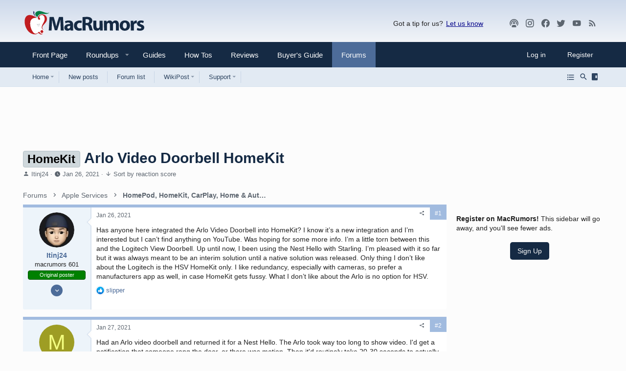

--- FILE ---
content_type: text/html; charset=utf-8
request_url: https://forums.macrumors.com/threads/arlo-video-doorbell-homekit.2281973/
body_size: 29267
content:
<!DOCTYPE html>














	<meta name="apple-mobile-web-app-title" content="MR Forums">
	
		<link rel="apple-touch-icon" href="/data/assets/logo/mr-icon-192.png">
	


	
	


















	



















	











	

































	



























	






	




































<html id="XF" lang="en-US" dir="LTR"
	  style="font-size: 62.5%;"
	  data-app="public"
	  data-template="thread_view"
	  data-container-key="node-193"
	  data-content-key="thread-2281973"
	  data-logged-in="false"
	  data-cookie-prefix="xf_"
	  data-csrf="1769586005,1969558b7f11d130d203de1f36cd7aa3"
	  class="has-no-js template-thread_view  uix_hasSectionLinks  uix_hasCrumbs"
	  >
	<head>
		<meta charset="utf-8" />
		<meta http-equiv="X-UA-Compatible" content="IE=Edge" />
		<meta name="viewport" content="width=device-width, initial-scale=1, viewport-fit=cover">

		

		<title>Arlo Video Doorbell HomeKit | MacRumors Forums</title>
		<link rel="manifest" href="/webmanifest.php">
		
			<meta name="theme-color" content="#152a44" media="(max-width: 900px)"/>
        <meta name="theme-color" content="#cbd9ea" media="(prefers-color-scheme: light)"/>
        <meta name="theme-color" content="#1a1a1a" media="(prefers-color-scheme: dark)"/>
		<meta name="msapplication-TileColor" content="#152a44">
		
		<meta name="apple-mobile-web-app-title" content="MR Forums">
		
			<link rel="apple-touch-icon" href="/data/assets/logo/mr-icon-192.png">
		

		
			
<script>
		dataLayer = [{
			'pageType':'thread',
			'forumName':'HomePod, HomeKit, CarPlay, Home &amp; Auto Technology',
			'forumId':'193',
			'threadId':'2281973',
			'threadName': 'Arlo Video Doorbell HomeKit',
			'threadAuthor': 'Itinj24',
			'threadDate': '1611691996'
		}];
</script>

		
			<meta property="og:image:width" content="1600" />
		
			<meta property="og:image:height" content="900" />
		
			
		<meta name="description" content="Has anyone here integrated the Arlo Video Doorbell into HomeKit?  I know it’s a new integration and I’m interested but I can’t find anything on YouTube. Was..." />
		<meta property="og:description" content="Has anyone here integrated the Arlo Video Doorbell into HomeKit?  I know it’s a new integration and I’m interested but I can’t find anything on YouTube. Was hoping for some more info. I’m a little torn between this and the Logitech View Doorbell. Up until now, I been using the Nest Hello with..." />
		<meta property="twitter:description" content="Has anyone here integrated the Arlo Video Doorbell into HomeKit?  I know it’s a new integration and I’m interested but I can’t find anything on YouTube. Was hoping for some more info. I’m a little..." />
	
		
			<meta property="og:url" content="https://forums.macrumors.com/threads/arlo-video-doorbell-homekit.2281973/" />
		
			<link rel="canonical" href="https://forums.macrumors.com/threads/arlo-video-doorbell-homekit.2281973/" />
		
			
		<meta property="og:image" content="https://images.macrumors.com/social/?t=2281973&amp;v=6" />
		<meta property="twitter:image" content="https://images.macrumors.com/social/?t=2281973&amp;v=6" />
		<meta property="twitter:card" content="summary_large_image" />
	
		
			
		

		
			
	
	
	<meta property="og:site_name" content="MacRumors Forums" />


		
		
			
	
	
	<meta property="og:type" content="website" />


		
		
			
	
	
	
		<meta property="og:title" content="Arlo Video Doorbell HomeKit" />
		<meta property="twitter:title" content="Arlo Video Doorbell HomeKit" />
	


		
		
		
		

		
	

	

	
		
	

	
		<noscript>
	
	<link rel="stylesheet" href="/css.php?css=public%3Anormalize.css%2Cpublic%3Afa.css%2Cpublic%3Acore.less%2Cpublic%3Aapp.less%2Cpublic%3Amacrumors.less%2Cpublic%3Amacrumors_light.less&amp;s=34&amp;l=1&amp;d=1769533579&amp;k=a514e0f6dcdf20249f71d94713a316deb2db8a1e" />
	
		</noscript>
	

	
		<link rel="preload" href="/styles/macrumors/fonts/icons/material-icons/fonts/materialdesignicons-webfont.woff2?v=6.9.96" as="font" type="font/woff2" crossorigin="anonymous" />
		<link rel="stylesheet" href="/styles/macrumors/fonts/icons/material-icons/css/materialdesignicons.min.css?d=1764780817" />	
	

	
	
	
		
	
		
	

	
    
        
        
            <noscript>
        
    

	<link rel="stylesheet" href="/css.php?css=public%3Abb_code.less%2Cpublic%3Amacrumors.less%2Cpublic%3Amacrumors_light.less%2Cpublic%3Amessage.less%2Cpublic%3Ashare_controls.less%2Cpublic%3Asiropu_ads_manager_ad.less%2Cpublic%3Ath_nodeStyling_nodes.34.less%2Cpublic%3Ath_uix_threadStarterPost.less%2Cpublic%3Auix.less%2Cpublic%3Auix_extendedFooter.less%2Cpublic%3Auix_megaMenu.less%2Cpublic%3Auix_socialMedia.less%2Cpublic%3Aextra.less&amp;s=34&amp;l=1&amp;d=1769533579&amp;k=300269d2c49cd546e5a13e6f60184e036e538720" />

	
    
        
            </noscript>
        
    

	
	
    <script>window.thstyleswitchConfig = {"autodetectEnabled":true,"lightStyle":{"id":34,"type":"light","cssUrl":"\/css.php?css=__SENTINEL__&s=34&l=1&d=1769533579","primaryCss":["public:normalize.css","public:core.less","public:app.less"],"primaryCssUrl":"\/css.php?css=public%3Anormalize.css%2Cpublic%3Acore.less%2Cpublic%3Aapp.less%2Cpublic%3Afa.css%2Cpublic%3Amacrumors.less%2Cpublic%3Amacrumors_light.less&s=34&l=1&d=1769533579&k=caa66721eea0fe542313cc42bbf5134416399262","additionalCss":["public:bb_code.less","public:macrumors.less","public:macrumors_light.less","public:message.less","public:share_controls.less","public:siropu_ads_manager_ad.less","public:th_nodeStyling_nodes.34.less","public:th_uix_threadStarterPost.less","public:uix.less","public:uix_extendedFooter.less","public:uix_megaMenu.less","public:uix_socialMedia.less","public:extra.less","public:fa.css"],"additionalCssUrl":"/css.php?css=public%3Abb_code.less%2Cpublic%3Amacrumors.less%2Cpublic%3Amacrumors_light.less%2Cpublic%3Amessage.less%2Cpublic%3Ashare_controls.less%2Cpublic%3Asiropu_ads_manager_ad.less%2Cpublic%3Ath_nodeStyling_nodes.34.less%2Cpublic%3Ath_uix_threadStarterPost.less%2Cpublic%3Auix.less%2Cpublic%3Auix_extendedFooter.less%2Cpublic%3Auix_megaMenu.less%2Cpublic%3Auix_socialMedia.less%2Cpublic%3Aextra.less%2Cpublic%3Afa.css&s=34&l=1&d=1769533579&k=d566777042fbc3cd0773fa5ac3fffae4be592299","switchStyleUrl":"\/misc\/thstyleswitch?style_id=38"},"darkStyle":{"id":36,"type":"dark","cssUrl":"\/css.php?css=__SENTINEL__&s=36&l=1&d=1769533579","primaryCss":["public:normalize.css","public:core.less","public:app.less"],"primaryCssUrl":"\/css.php?css=public%3Anormalize.css%2Cpublic%3Acore.less%2Cpublic%3Aapp.less%2Cpublic%3Afa.css%2Cpublic%3Amacrumors.less%2Cpublic%3Amacrumors_dark.less&s=36&l=1&d=1769533579&k=5ad3425aebc8b0914bd37d22d2a1de23af18170a","additionalCss":["public:bb_code.less","public:macrumors.less","public:macrumors_light.less","public:message.less","public:share_controls.less","public:siropu_ads_manager_ad.less","public:th_nodeStyling_nodes.34.less","public:th_uix_threadStarterPost.less","public:uix.less","public:uix_extendedFooter.less","public:uix_megaMenu.less","public:uix_socialMedia.less","public:extra.less","public:fa.css","public:macrumors_dark.less"],"additionalCssUrl":"/css.php?css=public%3Abb_code.less%2Cpublic%3Amacrumors.less%2Cpublic%3Amacrumors_light.less%2Cpublic%3Amessage.less%2Cpublic%3Ashare_controls.less%2Cpublic%3Asiropu_ads_manager_ad.less%2Cpublic%3Ath_nodeStyling_nodes.34.less%2Cpublic%3Ath_uix_threadStarterPost.less%2Cpublic%3Auix.less%2Cpublic%3Auix_extendedFooter.less%2Cpublic%3Auix_megaMenu.less%2Cpublic%3Auix_socialMedia.less%2Cpublic%3Aextra.less%2Cpublic%3Afa.css%2Cpublic%3Amacrumors_dark.less&s=36&l=1&d=1769533579&k=6f20597648f9df483ed83f7a2b6cf6e8bff6e8e8","switchStyleUrl":"\/misc\/thstyleswitch?style_id=36"},"currentStyleType":"light","originalCss":{"public:bb_code.less":true,"public:macrumors.less":true,"public:macrumors_light.less":true,"public:message.less":true,"public:share_controls.less":true,"public:siropu_ads_manager_ad.less":true,"public:th_nodeStyling_nodes.34.less":true,"public:th_uix_threadStarterPost.less":true,"public:uix.less":true,"public:uix_extendedFooter.less":true,"public:uix_megaMenu.less":true,"public:uix_socialMedia.less":true,"public:extra.less":true}};</script>
    <script src="/js/themehouse/styleswitch/preamble.js?_v=f0f369b2"></script>
    
        <script>
            themehouse.styleSwitch.initAutodetect();
        </script>
    

	
		<script src="/js/xf/preamble.min.js?_v=f0f369b2"></script>
	
	
	
	
	<script>
	function getCookie(cname) {
        var name = cname + "=";
        var ca = document.cookie.split(';');
        for(var i=0; i<ca.length; i++) {
            var c = ca[i];
            while (c.charAt(0)==' ') c = c.substring(1);
            if (c.indexOf(name) == 0) return c.substring(name.length,c.length);
        }
		  console.log(name);
        return "";
    }

    var mrWidth = getCookie('mr-fluid');

    if (typeof(mrWidth) !== 'undefined') {
        mrWidth = parseInt(mrWidth);
        if (mrWidth >= 0) {
			var eles = document.getElementsByTagName('html');
			
			if (eles.length > 0) {
				if (mrWidth === 0) {
					eles[0].className += ' pageWidth--narrow';
				} else if (mrWidth === 1) {
					eles[0].className += ' pageWidth--medium';
				} else if (mrWidth === 2) {
					eles[0].className += ' pageWidth--wide';
				}
			}
        }
    }
</script>





		
			<link rel="icon" type="image/png" href="https://images.macrumors.com/images-new/favicon.ico" sizes="48x48" />
		
		
			<link rel="apple-touch-icon" href="https://images.macrumors.com/images-new/apple-touch-icon-transparent.png" />
<meta name="apple-mobile-web-app-title" content="MacRumors Forums">
		
		

		

		

	<script>var showad=true;
if (getCookie('xf_logged_in')==1 && getCookie('xf_mr_count') >5)
{
	showad=false;
	document.write('<style>#mrsubscribe{display:block;}.tertiary{display:none;}</style>')
}

if (showad)	
{
(function(w, d) {
    w.adthrive = w.adthrive || {};
    w.adthrive.cmd = w.adthrive.cmd || [];
    w.adthrive.plugin = 'adthrive-ads-1.0.40-manual';
    w.adthrive.host = 'ads.adthrive.com';
	w.adthrive.threshold = Math.floor(Math.random() * 100 + 1);
    var s = d.createElement('script');
    s.async = true;
    s.referrerpolicy='no-referrer-when-downgrade';
    s.src = 'https://' + w.adthrive.host + '/sites/5cefe139bf12e211182dda30/ads.min.js?referrer=' + w.encodeURIComponent(w.location.href) + '&threshold='+w.adthrive.threshold;
    var n = d.getElementsByTagName('script')[0];
    n.parentNode.insertBefore(s, n);
})(window, document);
}

window.addEventListener("beforeunload", function(event) {
	window.addEventListener("visibilitychange", function(event) { event.stopImmediatePropagation();}, true);
}, true);</script><script>if (typeof dataLayer === 'undefined') dataLayer=[];</script><meta name="robots" content="max-image-preview:large"><!-- Google Tag Manager --><script>(function(w,d,s,l,i){w[l]=w[l]||[];w[l].push({'gtm.start':
new Date().getTime(),event:'gtm.js'});var f=d.getElementsByTagName(s)[0],
j=d.createElement(s),dl=l!='dataLayer'?'&l='+l:'';j.async=true;j.src=
'https://www.googletagmanager.com/gtm.js?id='+i+dl;f.parentNode.insertBefore(j,f);
})(window,document,'script','dataLayer','GTM-NBTPJP');</script><!-- End Google Tag Manager -->

</head>

	<body data-template="thread_view" class="cafemedia-no-footer-desktop-728 node-header-193">
<!-- Google Tag Manager (noscript) --><noscript><iframe src="https://www.googletagmanager.com/ns.html?id=GTM-NBTPJP"
height="0" width="0" style="display:none;visibility:hidden"></iframe></noscript><!-- End Google Tag Manager (noscript) -->

	

		
			
		

		
	


		
			
		
		<style>
	.p-pageWrapper .p-navSticky {
		top: 0 !important;
	}

	

	
	

	
	
	
		
	

	

	

		
		
		.uix_mainTabBar {top: 0px !important;}
		.uix_stickyBodyElement:not(.offCanvasMenu) {
			top: 20px !important;
			min-height: calc(100vh - 20px) !important;
		}
		.uix_sidebarInner .uix_sidebar--scroller {margin-top: 20px;}
//		.uix_sidebarInner {margin-top: -20px;}
		.uix_sidebarInner {margin-top: 0px;}

		.p-body-sideNavInner .uix_sidebar--scroller {margin-top: 20px;}
		.p-body-sideNavInner {margin-top: -20px;}
		.uix_stickyCategoryStrips {top: 20px !important;}
		#XF .u-anchorTarget {
			height: 20px;
			margin-top: -20px;
		}
	
		

		
			@media (max-width: 0) {
		
				.p-sectionLinks {display: none;}

				

				.uix_mainTabBar {top: 0px !important;}
				.uix_stickyBodyElement:not(.offCanvasMenu) {
					top: 20px !important;
					min-height: calc(100vh - 20px) !important;
				}
				.uix_sidebarInner .uix_sidebar--scroller {margin-top: 20px;}
				.uix_sidebarInner {margin-top: -20px;}
				.p-body-sideNavInner .uix_sidebar--scroller {margin-top: 20px;}
				.p-body-sideNavInner {margin-top: -20px;}
				.uix_stickyCategoryStrips {top: 20px !important;}
				#XF .u-anchorTarget {
					height: 20px;
					margin-top: -20px;
				}

				
		
			}
		
	

	.uix_sidebarNav .uix_sidebar--scroller {max-height: calc(100vh - 20px);}
	
	
</style>


		<div id="jumpToTop"></div>

		

		<div class="uix_pageWrapper--fixed">
			<div class="p-pageWrapper" id="top">

				
					
	
	



					

					

					
						
						
							<header class="p-header" id="header">
								<div class="p-header-inner">
									
						
							<div class="p-header-content">
								
									
										
	
	<div class="p-header-logo p-header-logo--image">
		<a class="uix_logo" href="https://www.macrumors.com/">
			
				<img src="https://images.macrumors.com/images-new/macrumors-simple-logo-light.svg"
					 class="mrlogo--light"
					 alt="MacRumors Forums" width="200" height="57" />
				<img src="https://images.macrumors.com/images-new/macrumors-simple-logo-dark.svg"
					 class="mrlogo--dark"
					 alt="MacRumors Forums" width="200" height="57" />
				
		</a>
		
	</div>


									

									
										<div class="p-nav-opposite">
											
												<div class="give-feedback">
													Got a tip for us? 
													<a data-xf-click="menu" role="button" aria-expanded="false" aria-haspopup="true">Let us know</a>

													<div class="menu menu--structural" data-menu="menu" aria-hidden="true">
														<div class="menu-content">
															<a class="menu-linkRow" href="mailto:tips@macrumors.com?Subject=MacRumors Submission">a. Send us an email</a>
															<a class="menu-linkRow" href="https://www.macrumors.com/share.php">b. Anonymous form</a>
														</div>
													</div>
												</div>
												
		
			
				
				
				
	
		
	
<ul class="uix_socialMedia">

			<li><a data-xf-init="tooltip" title="Podcast" target="_blank" href="https://podcasts.apple.com/us/podcast/the-macrumors-show/id1602394741" aria-label="MacRumors Show">
				<i class="fa--xf fas fa-podcast fab uix_icon uix_icon--podcast" aria-hidden="true"></i>
				</a></li>


		
			<li><a data-xf-init="tooltip" title="Instagram" target="_blank" href="https://www.instagram.com/macrumors/" aria-label="MacRumors on Instagram">
				<i class="fa--xf fas fa-instagram fab uix_icon uix_icon--instagram" aria-hidden="true"></i>
				</a></li>
		

	
		<li><a aria-label="Facebook" data-xf-init="tooltip" title="Facebook" target="_blank" href="https://www.facebook.com/macrumors" aria-label="MacRumors on Facebook">
				<i class="fa--xf fas fa-facebook fab" aria-hidden="true"></i>
			</a></li>
	
	
	
	
	
	
	
	
	
	
	
	
	
		<li><a aria-label="Twitter" data-xf-init="tooltip" title="Twitter" target="_blank" href="https://twitter.com/macrumors" aria-label="MacRumors on Twitter">
				<i class="fa--xf fas fa-twitter fab" aria-hidden="true"></i>
			</a></li>
	
	
		<li><a aria-label="YouTube" data-xf-init="tooltip" title="YouTube" target="_blank" href="https://www.youtube.com/macrumors" aria-label="MacRumors on Youtube">
				<i class="fa--xf fas fa-youtube fab" aria-hidden="true"></i>
			</a></li>
	

	<li><a data-xf-init="tooltip" title="RSS" target="_blank" href="https://feeds.macrumors.com/MacRumors-All" aria-label="MacRumors rss feed">
		<i class="fa--xf fas fa-rss fab uix_icon uix_icon--rss" aria-hidden="true"></i>
		</a></li>

	<li><a data-xf-init="tooltip" title="Subscribe" target="_blank" href="https://macrumors.us5.list-manage.com/subscribe?u=7d0106b433773bd0aef5828e0&id=3989954cde" aria-label="MacRumors newsletter">
		<i class="fa--xf fas fa-email fab uix_icon uix_icon--email" aria-hidden="true"></i>
		</a></li>
</ul>

	

			
		
	
											
										</div>
									
								
							</div>
						
					
								</div>
							</header>
						
					
					

					
					
					

					
						
						<nav class="p-nav">
							<div class="p-nav-inner">
								
									
									
										
									
									<button type="button" class="button--plain p-nav-menuTrigger  badgeContainer button" data-badge="0" data-xf-click="off-canvas" data-menu=".js-headerOffCanvasMenu" role="button" tabindex="0" aria-label="Menu"><span class="button-text">
										<i aria-hidden="true"></i>
									</span></button>
									
								

								
	
	<div class="p-header-logo p-header-logo--image">
		<a class="uix_logo" href="https://www.macrumors.com/">
			
				<img src="https://images.macrumors.com/images-new/macrumors-simple-logo-light.svg"
					 class="mrlogo--light"
					 alt="MacRumors Forums" width="200" height="57" />
				<img src="https://images.macrumors.com/images-new/macrumors-simple-logo-dark.svg"
					 class="mrlogo--dark"
					 alt="MacRumors Forums" width="200" height="57" />
				
		</a>
		
	</div>



								
									
										<div class="p-nav-scroller hScroller" data-xf-init="h-scroller" data-auto-scroll=".p-navEl.is-selected">
											<div class="hScroller-scroll">
												<ul class="p-nav-list js-offCanvasNavSource">
													
														
															<li>
																
	<div class="p-navEl u-ripple " >
		
			
				
	
	<a href="https://www.macrumors.com"
			class="p-navEl-link  "
			
			data-xf-key="1"
			data-nav-id="front"><span>Front Page</span></a>

				
				
			
			
			
		
			
	
</div>

															</li>
														
													
														
															<li>
																<div class="p-navEl u-ripple" data-has-children="true">
																	<div class="p-navEl-linkHolder" data-xf-click="menu" role="button" aria-expanded="false" aria-haspopup="true">
																		<a href="https://www.macrumors.com/roundup/" class="p-navEl-link p-navEl-link--splitMenu" data-nav-id="roundups"> <span>Roundups</span></a>
																	</div>
																	
																	<a data-xf-click="menu" data-menu-pos-ref="< .p-navEl" class="p-navEl-splitTrigger" role="button" tabindex="0" aria-label="Toggle expanded" aria-expanded="false" aria-haspopup="true">
																	</a>

																	<div class="menu menu--structural menu--wide roundups" data-menu="menu" aria-hidden="true">
																		<div class="menu-content">
																			
																			<ul class="listPlain listColumns listColumns--narrow listColumns--together" id="nav-dropdown">
      
      <li><a class="blockLink" href="https://www.macrumors.com/roundup/airpods/">AirPods 4
<!--<img src="https://images.macrumors.com/article-new/2018/02/airpods-4-roundup-menu.png" width="56" height="39"/>-->
</a></li>
      
      <li><a class="blockLink" href="https://www.macrumors.com/roundup/airpods-max/">AirPods Max
<!--<img src="https://images.macrumors.com/article-new/2020/05/airpods-max-2024-roundup-menu.png" width="56" height="39"/>-->
</a></li>
      
      <li><a class="blockLink" href="https://www.macrumors.com/roundup/airpods-pro/">AirPods Pro 3
<!--<img src="https://images.macrumors.com/article-new/2019/10/airpods-pro-3-roundup-menu.png" width="56" height="39"/>-->
</a></li>
      
      <li><a class="blockLink" href="https://www.macrumors.com/roundup/best-apple-deals/">Apple Deals
<!--<img src="https://images.macrumors.com/article-new/2016/01/mrlogoroundup.png" width="56" height="39"/>-->
</a></li>
      
      <li><a class="blockLink" href="https://www.macrumors.com/roundup/apple-pay/">Apple Pay
<!--<img src="https://images.macrumors.com/article-new/2014/09/apple_pay_touch_roundup_menu.png" width="56" height="39"/>-->
</a></li>
      
      <li><a class="blockLink" href="https://www.macrumors.com/roundup/displays/">Apple Pro Display XDR
<!--<img src="https://images.macrumors.com/article-new/2013/10/apple_pro_display_xdr_roundup_menu.png" width="56" height="39"/>-->
</a></li>
      
      <li><a class="blockLink" href="https://www.macrumors.com/roundup/studio-display/">Apple Studio Display
<!--<img src="https://images.macrumors.com/article-new/2022/03/pro-display-xdr-roundup-menu.png" width="56" height="39"/>-->
</a></li>
      
      <li><a class="blockLink" href="https://www.macrumors.com/roundup/apple-tv/">Apple TV
<!--<img src="https://images.macrumors.com/article-new/2013/12/apple-tv-2022-roundup-menu.png" width="56" height="39"/>-->
</a></li>
      
      <li><a class="blockLink" href="https://www.macrumors.com/roundup/apple-vision-pro/">Apple Vision Pro
<!--<img src="https://images.macrumors.com/article-new/2016/02/apple-vision-pro-roundup-menu.png" width="56" height="39"/>-->
</a></li>
      
      <li><a class="blockLink" href="https://www.macrumors.com/roundup/apple-watch/">Apple Watch 11
<!--<img src="https://images.macrumors.com/article-new/2023/08/apple-watch-10-roundup-menu.png" width="56" height="39"/>-->
</a></li>
      
      <li><a class="blockLink" href="https://www.macrumors.com/roundup/apple-watch-se/">Apple Watch SE 3
<!--<img src="https://images.macrumors.com/article-new/2020/09/applewatchseroundup.png" width="56" height="39"/>-->
</a></li>
      
      <li><a class="blockLink" href="https://www.macrumors.com/roundup/apple-watch-ultra/">Apple Watch Ultra 3
<!--<img src="https://images.macrumors.com/article-new/2022/09/apple-watch-ultra-black-roundup-menu.png" width="56" height="39"/>-->
</a></li>
      
      <li><a class="blockLink" href="https://www.macrumors.com/roundup/carplay/">CarPlay
<!--<img src="https://images.macrumors.com/article-new/2015/02/carplay-icon-roundup-menu.png" width="56" height="39"/>-->
</a></li>
      
      <li><a class="blockLink" href="https://www.macrumors.com/roundup/homepod/">HomePod
<!--<img src="https://images.macrumors.com/article-new/2017/05/homepod_roundup_menu.png" width="56" height="39"/>-->
</a></li>
      
      <li><a class="blockLink" href="https://www.macrumors.com/roundup/homepod-mini/">HomePod mini
<!--<img src="https://images.macrumors.com/article-new/2020/10/homepodminiroundupmenu.png" width="56" height="39"/>-->
</a></li>
      
      <li><a class="blockLink" href="https://www.macrumors.com/roundup/imac/">iMac
<!--<img src="https://images.macrumors.com/article-new/2013/09/m4-imac-roundup-menu.png" width="56" height="39"/>-->
</a></li>
      
      <li><a class="blockLink" href="https://www.macrumors.com/roundup/ios-26/">iOS 26
<!--<img src="https://images.macrumors.com/article-new/2025/06/iOS-26-Menu-Icon.png" width="56" height="39"/>-->
</a></li>
      
      <li><a class="blockLink" href="https://www.macrumors.com/roundup/ipad/">iPad
<!--<img src="https://images.macrumors.com/article-new/2013/09/ipad-10-roundup-menu.png" width="56" height="39"/>-->
</a></li>
      
      <li><a class="blockLink" href="https://www.macrumors.com/roundup/ipad-air/">iPad Air 
<!--<img src="https://images.macrumors.com/article-new/2019/03/ipad-air-m2-roundup-menu.png" width="56" height="39"/>-->
</a></li>
      
      <li><a class="blockLink" href="https://www.macrumors.com/roundup/ipad-mini/">iPad mini
<!--<img src="https://images.macrumors.com/article-new/2013/09/ipad-mini-7-roundup.menu_.png" width="56" height="39"/>-->
</a></li>
      
      <li><a class="blockLink" href="https://www.macrumors.com/roundup/ipad-pro/">iPad Pro
<!--<img src="https://images.macrumors.com/article-new/2018/11/ipad-pro-m4-roundup-menu.png" width="56" height="39"/>-->
</a></li>
      
      <li><a class="blockLink" href="https://www.macrumors.com/roundup/ipados-26/">iPadOS 26
<!--<img src="https://images.macrumors.com/article-new/2025/06/iPadOS-26-Menu-Icon.png" width="56" height="39"/>-->
</a></li>
      
      <li><a class="blockLink" href="https://www.macrumors.com/roundup/iphone-16/">iPhone 16
<!--<img src="https://images.macrumors.com/article-new/2023/03/iphone-16-blue-roundup-menu.png" width="56" height="39"/>-->
</a></li>
      
      <li><a class="blockLink" href="https://www.macrumors.com/roundup/iphone-16e/">iPhone 16e
<!--<img src="https://images.macrumors.com/article-new/2025/02/iphone-16e-roundup-menu.png" width="56" height="39"/>-->
</a></li>
      
      <li><a class="blockLink" href="https://www.macrumors.com/roundup/iphone-17/">iPhone 17
<!--<img src="https://images.macrumors.com/article-new/2024/06/iphone-17-purple-roundup-menu.png" width="56" height="39"/>-->
</a></li>
      
      <li><a class="blockLink" href="https://www.macrumors.com/roundup/iphone-17-pro/">iPhone 17 Pro
<!--<img src="https://images.macrumors.com/article-new/2025/02/iphone-17-pro-orange-roundup-menu.png" width="56" height="39"/>-->
</a></li>
      
      <li><a class="blockLink" href="https://www.macrumors.com/roundup/iphone-18/">iPhone 18
<!--<img src="https://images.macrumors.com/article-new/2025/05/iPhone-18-Menu-Icon.png" width="56" height="39"/>-->
</a></li>
      
      <li><a class="blockLink" href="https://www.macrumors.com/roundup/iphone-air/">iPhone Air
<!--<img src="https://images.macrumors.com/article-new/2025/02/iphone-air-lineup-roundup-menu.png" width="56" height="39"/>-->
</a></li>
      
      <li><a class="blockLink" href="https://www.macrumors.com/roundup/mac-mini/">Mac mini
<!--<img src="https://images.macrumors.com/article-new/2013/09/mac-mini-2024-roundup-menu.png" width="56" height="39"/>-->
</a></li>
      
      <li><a class="blockLink" href="https://www.macrumors.com/roundup/mac-pro/">Mac Pro
<!--<img src="https://images.macrumors.com/article-new/2013/09/mac_pro_2019_roundup_featured.png" width="56" height="39"/>-->
</a></li>
      
      <li><a class="blockLink" href="https://www.macrumors.com/roundup/mac-studio/">Mac Studio
<!--<img src="https://images.macrumors.com/article-new/2022/03/mac-studio-roundup-menu.png" width="56" height="39"/>-->
</a></li>
      
      <li><a class="blockLink" href="https://www.macrumors.com/roundup/macbook-air/">MacBook Air
<!--<img src="https://images.macrumors.com/article-new/2013/09/macbook-air-m2-roundup-menu.png" width="56" height="39"/>-->
</a></li>
      
      <li><a class="blockLink" href="https://www.macrumors.com/roundup/macbook-pro/">MacBook Pro
<!--<img src="https://images.macrumors.com/article-new/2013/09/space-black-2023-macbook-pro-roundup-menu.png" width="56" height="39"/>-->
</a></li>
      
      <li><a class="blockLink" href="https://www.macrumors.com/roundup/macos-26/">macOS Tahoe
<!--<img src="https://images.macrumors.com/article-new/2025/06/macOS-26-Menu-Icon.png" width="56" height="39"/>-->
</a></li>
      
      <li><a class="blockLink" href="https://www.macrumors.com/roundup/watchos-26/">watchOS 26
<!--<img src="https://images.macrumors.com/article-new/2025/06/watchOS-26-Menu-Icon.png" width="56" height="39"/>-->
</a></li>
      
</ul>

																			
																		</div>
																	</div>
																</div>
															</li>
														
													
														
															<li>
																
	<div class="p-navEl u-ripple " >
		
			
				
	
	<a href="https://www.macrumors.com/guide/"
			class="p-navEl-link  "
			
			data-xf-key="3"
			data-nav-id="guides"><span>Guides</span></a>

				
				
			
			
			
		
			
	
</div>

															</li>
														
													
														
															<li>
																
	<div class="p-navEl u-ripple " >
		
			
				
	
	<a href="https://www.macrumors.com/how-to/"
			class="p-navEl-link  "
			
			data-xf-key="4"
			data-nav-id="howtos"><span>How Tos</span></a>

				
				
			
			
			
		
			
	
</div>

															</li>
														
													
														
															<li>
																
	<div class="p-navEl u-ripple " >
		
			
				
	
	<a href="https://www.macrumors.com/review/"
			class="p-navEl-link  "
			
			data-xf-key="5"
			data-nav-id="reviews"><span>Reviews</span></a>

				
				
			
			
			
		
			
	
</div>

															</li>
														
													
														
															<li>
																
	<div class="p-navEl u-ripple " >
		
			
				
	
	<a href="https://buyersguide.macrumors.com"
			class="p-navEl-link  "
			
			data-xf-key="6"
			data-nav-id="buyers"><span>Buyer's Guide</span></a>

				
				
			
			
			
		
			
	
</div>

															</li>
														
													
														
															<li>
																
	<div class="p-navEl u-ripple is-selected" data-has-children="true">
		
			
				
	
	<a href="/"
			class="p-navEl-link p-navEl-link--splitMenu "
			
			
			data-nav-id="forums"><span>Forums</span></a>

				
					<a data-xf-key="7"
					   data-xf-click="menu"
					   data-menu-pos-ref="< .p-navEl"
					   class="p-navEl-splitTrigger"
					   role="button"
					   tabindex="0"
					   aria-label="Toggle expanded"
					   aria-expanded="false"
					   aria-haspopup="true">
					</a>
				
				
			
				
					<div class="menu menu--structural" data-menu="menu" aria-hidden="true">
						<div class="menu-content">
							
								
	
	
	<a href="https://forums.macrumors.com"
			class="menu-linkRow u-ripple u-indentDepth0 js-offCanvasCopy "
			
			
			data-nav-id="homeicon"><span>Home</span></a>

	
		
			
	
	
	<a href="/whats-new/posts/"
			class="menu-linkRow u-ripple u-indentDepth1 js-offCanvasCopy "
			
			
			data-nav-id="forumlist_newposts"><span>New Posts</span></a>

	

		
			
	
	
	<a href="/forums/-/list"
			class="menu-linkRow u-ripple u-indentDepth1 js-offCanvasCopy "
			
			
			data-nav-id="newposts_forumlist"><span>Forum List</span></a>

	

		
			
	
	
	<a href="https://forums.macrumors.com/trending/"
			class="menu-linkRow u-ripple u-indentDepth1 js-offCanvasCopy "
			
			
			data-nav-id="forumlist_trending"><span>Trending</span></a>

	

		
			
	
	
	<a href="https://forums.macrumors.com/pages/new-threads/"
			class="menu-linkRow u-ripple u-indentDepth1 js-offCanvasCopy "
			
			
			data-nav-id="forumlist_newthreads"><span>New Threads</span></a>

	

		
			
	
	
	<a href="/whats-new/media/"
			class="menu-linkRow u-ripple u-indentDepth1 js-offCanvasCopy "
			 rel="nofollow"
			
			data-nav-id="newmediaforums"><span>New Media</span></a>

	

		
			
	
	
	<a href="https://forums.macrumors.com/whats-new/latest-activity"
			class="menu-linkRow u-ripple u-indentDepth1 js-offCanvasCopy "
			
			
			data-nav-id="forumlist_spy"><span>Spy</span></a>

	

		
		
			<hr class="menu-separator" />
		
	

							
								
	
	
	<a href="/whats-new/posts/"
			class="menu-linkRow u-ripple u-indentDepth0 js-offCanvasCopy "
			
			
			data-nav-id="newPosts"><span>New posts</span></a>

	

							
								
	
	
	<a href="/forums/-/list"
			class="menu-linkRow u-ripple u-indentDepth0 js-offCanvasCopy "
			
			
			data-nav-id="forumList"><span>Forum list</span></a>

	

							
								
	
	
	<a href="/wikipost/"
			class="menu-linkRow u-ripple u-indentDepth0 js-offCanvasCopy "
			
			
			data-nav-id="wikiPost"><span>WikiPost</span></a>

	
		
			
	
	
	<a href="/wikipost/summaries"
			class="menu-linkRow u-ripple u-indentDepth1 js-offCanvasCopy "
			
			
			data-nav-id="wikiPostSummaries"><span>Latest summaries</span></a>

	

		
			
	
	
	<a href="/watched/wikipost"
			class="menu-linkRow u-ripple u-indentDepth1 js-offCanvasCopy "
			
			
			data-nav-id="wikiPostWatchedWikiPosts"><span>Watched WikiPosts</span></a>

	

		
		
			<hr class="menu-separator" />
		
	

							
								
	
	
	<a href="https://macrumors.zendesk.com/hc/en-us"
			class="menu-linkRow u-ripple u-indentDepth0 js-offCanvasCopy "
			
			
			data-nav-id="Support"><span>Support</span></a>

	
		
			
	
	
	<a href="https://macrumors.zendesk.com/hc/en-us"
			class="menu-linkRow u-ripple u-indentDepth1 js-offCanvasCopy "
			
			
			data-nav-id="FAQ"><span>FAQ and Rules</span></a>

	

		
			
	
	
	<a href="https://forums.macrumors.com/misc/contact/"
			class="menu-linkRow u-ripple u-indentDepth1 js-offCanvasCopy "
			
			
			data-nav-id="Contact"><span>Contact Us</span></a>

	

		
		
			<hr class="menu-separator" />
		
	

							
						</div>
					</div>
				
			
			
			
		
			
	
</div>

															</li>
														
													
												</ul>
											</div>
										</div>
									

									
								

								
	


								
									<div class="p-nav-opposite">
										
											
		
			
				
					<div class="p-navgroup p-account p-navgroup--guest">
						
							
								
	
		
		
	
		
			<a href="/login/" class="p-navgroup-link u-ripple p-navgroup-link--textual p-navgroup-link--logIn" data-follow-redirects="on">
				<i></i>
				<span class="p-navgroup-linkText">Log in</span>
			</a>
		
	
	
		
			<a href="/login/register" class="p-navgroup-link u-ripple p-navgroup-link--textual p-navgroup-link--register" data-follow-redirects="on">
				<i></i>
				<span class="p-navgroup-linkText">Register</span>
			</a>
		
	

	

							
						
					</div>
				
				
					<div class="p-navgroup p-discovery">
<a href="/forums/-/-/th-nnm-navigate"
   class="p-navgroup-link p-navgroup-link--thNnnNavigate"
   data-xf-click="overlay" aria-label="Browse all forums">
	<i class="fa--xf fas fa-list-ul" aria-hidden="true"></i>
</a>

						
							
	
		
	

							
	
		
		
			<div class="uix_searchBar">
				<div class="uix_searchBarInner">
					<form action="/search/search" method="post" class="uix_searchForm" data-xf-init="quick-search">
						<a class="uix_search--close">
							<i class="fa--xf fas fa-window-close" aria-hidden="true"></i>
						</a>
						<input type="text" class="input js-uix_syncValue uix_searchInput uix_searchDropdown__trigger" autocomplete="off" data-uixsync="search" name="keywords" placeholder="Search…" aria-label="Search" data-menu-autofocus="true" />
						<a href="/search/"
						   class="uix_search--settings u-ripple"
						   data-xf-key="/"
						   aria-label="Search"
						   aria-expanded="false"
						   aria-haspopup="true"
						   title="Search">
							<i class="fa--xf fas fa-cog" aria-hidden="true"></i>
						</a>
						<span class=" uix_searchIcon">
							<i class="fa--xf fas fa-search" aria-hidden="true"></i>
						</span>
						<input type="hidden" name="_xfToken" value="1769586005,1969558b7f11d130d203de1f36cd7aa3" />
					</form>
				</div>

				
					<a class="uix_searchIconTrigger p-navgroup-link p-navgroup-link--iconic p-navgroup-link--search u-ripple"
					   aria-label="Search"
					   aria-expanded="false"
					   aria-haspopup="true"
					   title="Search">
						<i aria-hidden="true"></i>
					</a>
				

				
					<a href="/search/"
					   class="p-navgroup-link p-navgroup-link--iconic p-navgroup-link--search u-ripple js-uix_minimalSearch__target"
					   data-xf-click="menu"
					   aria-label="Search"
					   aria-expanded="false"
					   aria-haspopup="true"
					   title="Search">
						<i aria-hidden="true"></i>
					</a>
				

				<div class="menu menu--structural menu--wide" data-menu="menu" aria-hidden="true">
					<form action="/search/search" method="post"
						  class="menu-content"
						  data-xf-init="quick-search">
						<h3 class="menu-header">Search</h3>
						
						<div class="menu-row">
							
								<div class="inputGroup inputGroup--joined">
									<input type="text" class="input js-uix_syncValue" name="keywords" data-uixsync="search" placeholder="Search…" aria-label="Search" data-menu-autofocus="true" />
									
			<select name="constraints" class="js-quickSearch-constraint input" aria-label="Search within">
				<option value="">Everywhere</option>
<option value="{&quot;search_type&quot;:&quot;post&quot;}">Threads</option>
<option value="{&quot;search_type&quot;:&quot;post&quot;,&quot;c&quot;:{&quot;nodes&quot;:[193],&quot;child_nodes&quot;:1}}">This forum</option>
<option value="{&quot;search_type&quot;:&quot;post&quot;,&quot;c&quot;:{&quot;thread&quot;:2281973}}">This thread</option>

			</select>
		
								</div>
								
						</div>

						
						<div class="menu-row">
							<label class="iconic"><input type="checkbox"  name="c[title_only]" value="1" /><i aria-hidden="true"></i><span class="iconic-label">Search titles only

										
											<span tabindex="0" role="button"
												  data-xf-init="tooltip" data-trigger="hover focus click" title="Tags will also be searched in content where tags are supported">

												<i class="fa--xf far fa-question-circle u-muted u-smaller" aria-hidden="true"></i>
											</span></span></label>

						</div>
						
						<div class="menu-row">
							<div class="inputGroup">
								<span class="inputGroup-text" id="ctrl_search_menu_by_member">By:</span>
								<input type="text" class="input" name="c[users]" data-xf-init="auto-complete" placeholder="Member" aria-labelledby="ctrl_search_menu_by_member" />
							</div>
						</div>
						
<div class="menu-footer">
							<span class="menu-footer-controls">
								<button type="submit" class="button--primary button button--icon button--icon--search"><span class="button-text">Search</span></button>
								<a href="/search/" class="button"><span class="button-text">Advanced search…</span></a>
							</span>
						</div>

						<input type="hidden" name="_xfToken" value="1769586005,1969558b7f11d130d203de1f36cd7aa3" />
					</form>
				</div>


				<div class="menu menu--structural menu--wide uix_searchDropdown__menu" aria-hidden="true">
					<form action="/search/search" method="post"
						  class="menu-content"
						  data-xf-init="quick-search">
						
						
							<div class="menu-row">

								<div class="inputGroup">
									<input name="keywords"
										   class="js-uix_syncValue"
										   data-uixsync="search"
										   placeholder="Search…"
										   aria-label="Search"
										   type="hidden" />
									
			<select name="constraints" class="js-quickSearch-constraint input" aria-label="Search within">
				<option value="">Everywhere</option>
<option value="{&quot;search_type&quot;:&quot;post&quot;}">Threads</option>
<option value="{&quot;search_type&quot;:&quot;post&quot;,&quot;c&quot;:{&quot;nodes&quot;:[193],&quot;child_nodes&quot;:1}}">This forum</option>
<option value="{&quot;search_type&quot;:&quot;post&quot;,&quot;c&quot;:{&quot;thread&quot;:2281973}}">This thread</option>

			</select>
		
								</div>
							</div>
							

						
						<div class="menu-row">
							<label class="iconic"><input type="checkbox"  name="c[title_only]" value="1" /><i aria-hidden="true"></i><span class="iconic-label">Search titles only

										
											<span tabindex="0" role="button"
												  data-xf-init="tooltip" data-trigger="hover focus click" title="Tags will also be searched in content where tags are supported">

												<i class="fa--xf far fa-question-circle u-muted u-smaller" aria-hidden="true"></i>
											</span></span></label>

						</div>
						
						<div class="menu-row">
							<div class="inputGroup">
								<span class="inputGroup-text">By:</span>
								<input class="input" name="c[users]" data-xf-init="auto-complete" placeholder="Member" />
							</div>
						</div>
						
<div class="menu-footer">
							<span class="menu-footer-controls">
								<button type="submit" class="button--primary button button--icon button--icon--search"><span class="button-text">Search</span></button>
								<a href="/search/" class="button" rel="nofollow"><span class="button-text">Advanced…</span></a>
							</span>
						</div>

						<input type="hidden" name="_xfToken" value="1769586005,1969558b7f11d130d203de1f36cd7aa3" />
					</form>
				</div>
			</div>
		
	
	

						
					</div>
				
				
	

			
		
	
											
	
		
	
		
			<a aria-label="Sidebar" tabindex="0" class="uix_sidebarTrigger__component uix_sidebarTrigger p-navgroup-link" data-xf-init="tooltip" title="Sidebar" rel="nofollow">
				<i class="mdi mdi-page-layout-sidebar-right"></i>
				<span class="uix_sidebarTrigger--phrase">Sidebar</span>
			</a>
		
		
			<a aria-label="Sidebar" tabindex="0" class="uix_sidebarCanvasTrigger uix_sidebarTrigger__component p-navgroup-link" data-xf-init="tooltip" title="Sidebar">
				<i class="mdi mdi-page-layout-sidebar-right"></i>
				<span class="uix_sidebarTrigger--phrase">Sidebar</span>
			</a>
		
	

	

										
									</div>
								
							</div>
							
							
	
	<div class="uix_megaMenu">
	</div>

							
						</nav>
					
						
		
			<div class="p-sectionLinks">
				<div class="pageContent">
					
						
							
								
								
								<div class="p-sectionLinks-inner hScroller" data-xf-init="h-scroller">
									<div class="hScroller-scroll">
										<ul class="p-sectionLinks-list">
											
												<li>
													
	<div class="p-navEl u-ripple " data-has-children="true">
		
			
				
	
	<a href="https://forums.macrumors.com"
			class="p-navEl-link p-navEl-link--splitMenu "
			
			
			data-nav-id="homeicon"><span>Home</span></a>

				
					<a data-xf-key="alt+1"
					   data-xf-click="menu"
					   data-menu-pos-ref="< .p-navEl"
					   class="p-navEl-splitTrigger"
					   role="button"
					   tabindex="0"
					   aria-label="Toggle expanded"
					   aria-expanded="false"
					   aria-haspopup="true">
					</a>
				
				
			
				
					<div class="menu menu--structural" data-menu="menu" aria-hidden="true">
						<div class="menu-content">
							
								
	
	
	<a href="/whats-new/posts/"
			class="menu-linkRow u-ripple u-indentDepth0 js-offCanvasCopy "
			
			
			data-nav-id="forumlist_newposts"><span>New Posts</span></a>

	

							
								
	
	
	<a href="/forums/-/list"
			class="menu-linkRow u-ripple u-indentDepth0 js-offCanvasCopy "
			
			
			data-nav-id="newposts_forumlist"><span>Forum List</span></a>

	

							
								
	
	
	<a href="https://forums.macrumors.com/trending/"
			class="menu-linkRow u-ripple u-indentDepth0 js-offCanvasCopy "
			
			
			data-nav-id="forumlist_trending"><span>Trending</span></a>

	

							
								
	
	
	<a href="https://forums.macrumors.com/pages/new-threads/"
			class="menu-linkRow u-ripple u-indentDepth0 js-offCanvasCopy "
			
			
			data-nav-id="forumlist_newthreads"><span>New Threads</span></a>

	

							
								
	
	
	<a href="/whats-new/media/"
			class="menu-linkRow u-ripple u-indentDepth0 js-offCanvasCopy "
			 rel="nofollow"
			
			data-nav-id="newmediaforums"><span>New Media</span></a>

	

							
								
	
	
	<a href="https://forums.macrumors.com/whats-new/latest-activity"
			class="menu-linkRow u-ripple u-indentDepth0 js-offCanvasCopy "
			
			
			data-nav-id="forumlist_spy"><span>Spy</span></a>

	

							
						</div>
					</div>
				
			
			
			
		
			
	
</div>

												</li>
											
												<li>
													
	<div class="p-navEl u-ripple " >
		
			
				
	
	<a href="/whats-new/posts/"
			class="p-navEl-link  "
			
			data-xf-key="alt+2"
			data-nav-id="newPosts"><span>New posts</span></a>

				
				
			
			
			
		
			
	
</div>

												</li>
											
												<li>
													
	<div class="p-navEl u-ripple " >
		
			
				
	
	<a href="/forums/-/list"
			class="p-navEl-link  "
			
			data-xf-key="alt+3"
			data-nav-id="forumList"><span>Forum list</span></a>

				
				
			
			
			
		
			
	
</div>

												</li>
											
												<li>
													
	<div class="p-navEl u-ripple " data-has-children="true">
		
			
				
	
	<a href="/wikipost/"
			class="p-navEl-link p-navEl-link--splitMenu "
			
			
			data-nav-id="wikiPost"><span>WikiPost</span></a>

				
					<a data-xf-key="alt+4"
					   data-xf-click="menu"
					   data-menu-pos-ref="< .p-navEl"
					   class="p-navEl-splitTrigger"
					   role="button"
					   tabindex="0"
					   aria-label="Toggle expanded"
					   aria-expanded="false"
					   aria-haspopup="true">
					</a>
				
				
			
				
					<div class="menu menu--structural" data-menu="menu" aria-hidden="true">
						<div class="menu-content">
							
								
	
	
	<a href="/wikipost/summaries"
			class="menu-linkRow u-ripple u-indentDepth0 js-offCanvasCopy "
			
			
			data-nav-id="wikiPostSummaries"><span>Latest summaries</span></a>

	

							
								
	
	
	<a href="/watched/wikipost"
			class="menu-linkRow u-ripple u-indentDepth0 js-offCanvasCopy "
			
			
			data-nav-id="wikiPostWatchedWikiPosts"><span>Watched WikiPosts</span></a>

	

							
						</div>
					</div>
				
			
			
			
		
			
	
</div>

												</li>
											
												<li>
													
	<div class="p-navEl u-ripple " data-has-children="true">
		
			
				
	
	<a href="https://macrumors.zendesk.com/hc/en-us"
			class="p-navEl-link p-navEl-link--splitMenu "
			
			
			data-nav-id="Support"><span>Support</span></a>

				
					<a data-xf-key="alt+5"
					   data-xf-click="menu"
					   data-menu-pos-ref="< .p-navEl"
					   class="p-navEl-splitTrigger"
					   role="button"
					   tabindex="0"
					   aria-label="Toggle expanded"
					   aria-expanded="false"
					   aria-haspopup="true">
					</a>
				
				
			
				
					<div class="menu menu--structural" data-menu="menu" aria-hidden="true">
						<div class="menu-content">
							
								
	
	
	<a href="https://macrumors.zendesk.com/hc/en-us"
			class="menu-linkRow u-ripple u-indentDepth0 js-offCanvasCopy "
			
			
			data-nav-id="FAQ"><span>FAQ and Rules</span></a>

	

							
								
	
	
	<a href="https://forums.macrumors.com/misc/contact/"
			class="menu-linkRow u-ripple u-indentDepth0 js-offCanvasCopy "
			
			
			data-nav-id="Contact"><span>Contact Us</span></a>

	

							
						</div>
					</div>
				
			
			
			
		
			
	
</div>

												</li>
											
										</ul>
									</div>
								</div>
							
							
								<div class="p-nav-opposite">
									
										
											
											
												
		
			
				
				
					<div class="p-navgroup p-discovery">
<a href="/forums/-/-/th-nnm-navigate"
   class="p-navgroup-link p-navgroup-link--thNnnNavigate"
   data-xf-click="overlay" aria-label="Browse all forums">
	<i class="fa--xf fas fa-list-ul" aria-hidden="true"></i>
</a>

						
							
	

							
	
		
		
			<div class="uix_searchBar">
				<div class="uix_searchBarInner">
					<form action="/search/search" method="post" class="uix_searchForm" data-xf-init="quick-search">
						<a class="uix_search--close">
							<i class="fa--xf fas fa-window-close" aria-hidden="true"></i>
						</a>
						<input type="text" class="input js-uix_syncValue uix_searchInput uix_searchDropdown__trigger" autocomplete="off" data-uixsync="search" name="keywords" placeholder="Search…" aria-label="Search" data-menu-autofocus="true" />
						<a href="/search/"
						   class="uix_search--settings u-ripple"
						   data-xf-key="/"
						   aria-label="Search"
						   aria-expanded="false"
						   aria-haspopup="true"
						   title="Search">
							<i class="fa--xf fas fa-cog" aria-hidden="true"></i>
						</a>
						<span class=" uix_searchIcon">
							<i class="fa--xf fas fa-search" aria-hidden="true"></i>
						</span>
						<input type="hidden" name="_xfToken" value="1769586005,1969558b7f11d130d203de1f36cd7aa3" />
					</form>
				</div>

				
					<a class="uix_searchIconTrigger p-navgroup-link p-navgroup-link--iconic p-navgroup-link--search u-ripple"
					   aria-label="Search"
					   aria-expanded="false"
					   aria-haspopup="true"
					   title="Search">
						<i aria-hidden="true"></i>
					</a>
				

				
					<a href="/search/"
					   class="p-navgroup-link p-navgroup-link--iconic p-navgroup-link--search u-ripple js-uix_minimalSearch__target"
					   data-xf-click="menu"
					   aria-label="Search"
					   aria-expanded="false"
					   aria-haspopup="true"
					   title="Search">
						<i aria-hidden="true"></i>
					</a>
				

				<div class="menu menu--structural menu--wide" data-menu="menu" aria-hidden="true">
					<form action="/search/search" method="post"
						  class="menu-content"
						  data-xf-init="quick-search">
						<h3 class="menu-header">Search</h3>
						
						<div class="menu-row">
							
								<div class="inputGroup inputGroup--joined">
									<input type="text" class="input js-uix_syncValue" name="keywords" data-uixsync="search" placeholder="Search…" aria-label="Search" data-menu-autofocus="true" />
									
			<select name="constraints" class="js-quickSearch-constraint input" aria-label="Search within">
				<option value="">Everywhere</option>
<option value="{&quot;search_type&quot;:&quot;post&quot;}">Threads</option>
<option value="{&quot;search_type&quot;:&quot;post&quot;,&quot;c&quot;:{&quot;nodes&quot;:[193],&quot;child_nodes&quot;:1}}">This forum</option>
<option value="{&quot;search_type&quot;:&quot;post&quot;,&quot;c&quot;:{&quot;thread&quot;:2281973}}">This thread</option>

			</select>
		
								</div>
								
						</div>

						
						<div class="menu-row">
							<label class="iconic"><input type="checkbox"  name="c[title_only]" value="1" /><i aria-hidden="true"></i><span class="iconic-label">Search titles only

										
											<span tabindex="0" role="button"
												  data-xf-init="tooltip" data-trigger="hover focus click" title="Tags will also be searched in content where tags are supported">

												<i class="fa--xf far fa-question-circle u-muted u-smaller" aria-hidden="true"></i>
											</span></span></label>

						</div>
						
						<div class="menu-row">
							<div class="inputGroup">
								<span class="inputGroup-text" id="ctrl_search_menu_by_member">By:</span>
								<input type="text" class="input" name="c[users]" data-xf-init="auto-complete" placeholder="Member" aria-labelledby="ctrl_search_menu_by_member" />
							</div>
						</div>
						
<div class="menu-footer">
							<span class="menu-footer-controls">
								<button type="submit" class="button--primary button button--icon button--icon--search"><span class="button-text">Search</span></button>
								<a href="/search/" class="button"><span class="button-text">Advanced search…</span></a>
							</span>
						</div>

						<input type="hidden" name="_xfToken" value="1769586005,1969558b7f11d130d203de1f36cd7aa3" />
					</form>
				</div>


				<div class="menu menu--structural menu--wide uix_searchDropdown__menu" aria-hidden="true">
					<form action="/search/search" method="post"
						  class="menu-content"
						  data-xf-init="quick-search">
						
						
							<div class="menu-row">

								<div class="inputGroup">
									<input name="keywords"
										   class="js-uix_syncValue"
										   data-uixsync="search"
										   placeholder="Search…"
										   aria-label="Search"
										   type="hidden" />
									
			<select name="constraints" class="js-quickSearch-constraint input" aria-label="Search within">
				<option value="">Everywhere</option>
<option value="{&quot;search_type&quot;:&quot;post&quot;}">Threads</option>
<option value="{&quot;search_type&quot;:&quot;post&quot;,&quot;c&quot;:{&quot;nodes&quot;:[193],&quot;child_nodes&quot;:1}}">This forum</option>
<option value="{&quot;search_type&quot;:&quot;post&quot;,&quot;c&quot;:{&quot;thread&quot;:2281973}}">This thread</option>

			</select>
		
								</div>
							</div>
							

						
						<div class="menu-row">
							<label class="iconic"><input type="checkbox"  name="c[title_only]" value="1" /><i aria-hidden="true"></i><span class="iconic-label">Search titles only

										
											<span tabindex="0" role="button"
												  data-xf-init="tooltip" data-trigger="hover focus click" title="Tags will also be searched in content where tags are supported">

												<i class="fa--xf far fa-question-circle u-muted u-smaller" aria-hidden="true"></i>
											</span></span></label>

						</div>
						
						<div class="menu-row">
							<div class="inputGroup">
								<span class="inputGroup-text">By:</span>
								<input class="input" name="c[users]" data-xf-init="auto-complete" placeholder="Member" />
							</div>
						</div>
						
<div class="menu-footer">
							<span class="menu-footer-controls">
								<button type="submit" class="button--primary button button--icon button--icon--search"><span class="button-text">Search</span></button>
								<a href="/search/" class="button" rel="nofollow"><span class="button-text">Advanced…</span></a>
							</span>
						</div>

						<input type="hidden" name="_xfToken" value="1769586005,1969558b7f11d130d203de1f36cd7aa3" />
					</form>
				</div>
			</div>
		
	
	

						
					</div>
				
				
	

			
		
	
											
										
										
	
		
	
		
			<a aria-label="Sidebar" tabindex="0" class="uix_sidebarTrigger__component uix_sidebarTrigger p-navgroup-link" data-xf-init="tooltip" title="Sidebar" rel="nofollow">
				<i class="mdi mdi-page-layout-sidebar-right"></i>
				<span class="uix_sidebarTrigger--phrase">Sidebar</span>
			</a>
		
		
			<a aria-label="Sidebar" tabindex="0" class="uix_sidebarCanvasTrigger uix_sidebarTrigger__component p-navgroup-link" data-xf-init="tooltip" title="Sidebar">
				<i class="mdi mdi-page-layout-sidebar-right"></i>
				<span class="uix_sidebarTrigger--phrase">Sidebar</span>
			</a>
		
	

	

									
								</div>
							
						
					
				</div>
			</div>
			
	
					

					

					
	

					
	

					
	

					
	

					
				
				<div class="tertiary" id="tertiary"></div><script>if (document.cookie.indexOf("scroll0=") >-1)
	{
		document.getElementById('tertiary').style.display='none';
	}</script>

<div id="mrsubscribe">Become a <a href="https://forums.macrumors.com/account/upgrades">MacRumors Supporter</a> for $50/year with no ads, ability to filter front page stories, and private forums.</div>

<script src="/js/AHK/adsub/doubleclick.js" type="text/javascript"></script>
<script type="text/javascript">

if(!document.getElementById('mrcontribsub')){
  document.getElementById('mrsubscribe').style.display='block';
  document.getElementsByClassName('tertiary')[0].style.display='none';

}
</script>

				
				<div class="offCanvasMenu offCanvasMenu--nav js-headerOffCanvasMenu" data-menu="menu" aria-hidden="true" data-ocm-builder="navigation">
					<div class="offCanvasMenu-backdrop" data-menu-close="true"></div>
					<div class="offCanvasMenu-content">
						
						<div class="sidePanel sidePanel--nav sidePanel--visitor">
	<div class="sidePanel__tabPanels">
		
		<div data-content="navigation" class="is-active sidePanel__tabPanel js-navigationTabPanel">
			
							<div class="offCanvasMenu-header">
								Menu
								<a class="offCanvasMenu-closer" data-menu-close="true" role="button" tabindex="0" aria-label="Close"></a>
							</div>
							
							<div class="js-offCanvasNavTarget"></div>
							
							
						
		</div>
		
		
		
	</div>
</div>

						
						<div class="offCanvasMenu-installBanner js-installPromptContainer" style="display: none;" data-xf-init="install-prompt">
							<div class="offCanvasMenu-installBanner-header">Install the app</div>
							<button type="button" class="js-installPromptButton button"><span class="button-text">Install</span></button>
							<template class="js-installTemplateIOS">
								<div class="overlay-title">How to install the app on iOS</div>
								<div class="block-body">
									<div class="block-row">
										<p>
											Follow along with the video below to see how to install our site as a web app on your home screen.
										</p>
										<p style="text-align: center">
											<video src="/styles/default/xenforo/add_to_home.mp4"
								                width="280" height="480" autoplay loop muted playsinline></video>
										</p>
										<p>
											<small><strong>Note:</strong> This feature may not be available in some browsers.</small>
										</p>
									</div>
								</div>
							</template>
						</div>
					</div>
				</div>

				
	
		
	
		
			
			
			<div class="p-body-header node-header-193 node--search th_node--hasCustomIcon th_node--overwriteTextStyling">
			
				<div class="pageContent">
					
						
							<div class="uix_headerInner">
								
				<div class="test">
									
										<div class="p-title ">
											
												
													<h1 class="p-title-value"><span class="label label--silver" dir="auto">HomeKit</span><span class="label-append">&nbsp;</span>Arlo Video Doorbell HomeKit</h1>
												
											
										</div>
									

									
										<div class="p-description">
	<ul class="listInline listInline--bullet">
		<li>
			<i class="fa--xf fas fa-user" aria-hidden="true" title="Thread starter"></i>
			<span class="u-srOnly">Thread starter</span>

			<a href="/members/itinj24.1105022/" class="username  u-concealed" dir="auto" data-user-id="1105022" data-xf-init="member-tooltip">Itinj24</a>
		</li>


		<li>
			<i class="fa--xf fas fa-clock" aria-hidden="true" title="Start date"></i>
			<span class="u-srOnly">Start date</span>

			<a href="/threads/arlo-video-doorbell-homekit.2281973/" class="u-concealed"><time  class="u-dt" dir="auto" datetime="2021-01-26T12:13:16-0800" data-time="1611691996" data-date-string="Jan 26, 2021" data-time-string="12:13 PM" title="Jan 26, 2021 at 12:13 PM">Jan 26, 2021</time></a>
		</li>
		


<li>
<i class="fa--xf fas fa-arrow-down" aria-hidden="true"></i>
<a href="/threads/arlo-video-doorbell-homekit.2281973/?view=reaction_score" class="u-concealed" rel="nofollow">Sort by reaction score</a>
</li>
</ul></div>
									
								</div>
			
							</div>
						
						
					
				</div>
			</div>
		
	

	


				<div class="p-body">

					

					<div class="p-body-inner ">
						
						<!--XF:EXTRA_OUTPUT-->


						
	
		
	
		

		
	

	


						
	


						
	


						
	
		
	
	

		
			
		

		
	


	
	
		<div class="breadcrumb ">
			<div class="pageContent">
				
					
						
							<ul class="p-breadcrumbs "
								itemscope itemtype="https://schema.org/BreadcrumbList">
								
									
		

		
		
		
			
			
	<li itemprop="itemListElement" itemscope itemtype="https://schema.org/ListItem">
		<a href="/" itemprop="item">
			
				<span itemprop="name">Forums</span>
			
		</a>
		<meta itemprop="position" content="1" />
	</li>

		

			
		
			
			
	<li itemprop="itemListElement" itemscope itemtype="https://schema.org/ListItem">
		<a href="/forums/-/list#apple-services.189" itemprop="item">
			
				<span itemprop="name">Apple Services</span>
			
		</a>
		<meta itemprop="position" content="2" />
	</li>

		
			
			
	<li itemprop="itemListElement" itemscope itemtype="https://schema.org/ListItem">
		<a href="/forums/homepod-homekit-carplay-home-auto-technology.193/" itemprop="item">
			
				<span itemprop="name">HomePod, HomeKit, CarPlay, Home &amp; Auto Technology</span>
			
		</a>
		<meta itemprop="position" content="3" />
	</li>

		
	
								
							</ul>
						
					
				
			</div>
		</div>
	

	
	

		
			
		

		
	



	


						
	


						
	<noscript class="js-jsWarning"><div class="blockMessage blockMessage--important blockMessage--iconic u-noJsOnly">JavaScript is disabled. For a better experience, please enable JavaScript in your browser before proceeding.</div></noscript>

						
	<div class="blockMessage blockMessage--important blockMessage--iconic js-browserWarning" style="display: none">You are using an out of date browser. It  may not display this or other websites correctly.<br />You should upgrade or use an <a href="https://www.google.com/chrome/" target="_blank" rel="noopener">alternative browser</a>.</div>



						<div uix_component="MainContainer" class="uix_contentWrapper">

							
	


							
	

		
			
		

		
	


							
	

							
	

							
	

							
	
		
	

	


							<div class="p-body-main p-body-main--withSidebar ">
								
								

								
	

								<div uix_component="MainContent" class="p-body-content">
									<!-- ABOVE MAIN CONTENT -->
									
	

									
	

									
	

									
	

									
	

									<div class="p-body-pageContent">
										
	

										
	

										
	

										
	

										
	

										
	
	


	
















	
	
    

    
    
	
	
		
	 		
	        
    
    
	


	        
    
    
	


		
	

	
 		
	

    

	
	
	
		
	
	
	


	
	
	
		
	
	
	


	
	
		
	
	
	


	
	
		
	
	
	


	


	














	



	

	
		
	










	

		
			
		

		
	











	

		
			
		

		
	



	

		
			
		

		
	



<div class="block block--messages" data-xf-init="" data-type="post" data-href="/inline-mod/" data-search-target="*">

	<span class="u-anchorTarget" id="posts"></span>

	
		
	

	

	<div class="block-outer"></div>

	

	
		
	<div class="block-outer js-threadStatusField"></div>

	

	<div class="block-container lbContainer"
		data-xf-init="lightbox select-to-quote"
		data-message-selector=".js-post"
		data-lb-id="thread-2281973"
		data-lb-universal="0">

		<div class="block-body js-replyNewMessageContainer">
			
				


	

		
			
		

		
	



					

					
						

	
	


	

	

	

	
	<article class="message    message-threadStarterPost message--post  js-post js-inlineModContainer   "
			 data-author="Itinj24"
			 data-content="post-29545674"
			 id="js-post-29545674"
			>

			

		<span class="u-anchorTarget" id="post-29545674"></span>

		
			<div class="message-inner">
				
					<div class="message-cell message-cell--user">
						

	<section  class="message-user ">
		
		
		
		<div class="message-avatar ">
			<div class="message-avatar-wrapper">
				
					<a href="/members/itinj24.1105022/" class="avatar avatar--m" data-user-id="1105022" data-xf-init="member-tooltip">
			<img src="" data-src="/data/avatars/m/1105/1105022.jpg?1603158569" data-srcset= "/data/avatars/l/1105/1105022.jpg?1603158569 2x" alt="Itinj24"  class="lazyload avatar-u1105022-m" width="96" height="96" loading="lazy" /> 
		</a>
				
				
			</div>
		</div>
		<div class="uix_messagePostBitWrapper">
			<div class="message-userDetails">
				<h4 class="message-name"><a href="/members/itinj24.1105022/" class="username " dir="auto" data-user-id="1105022" data-xf-init="member-tooltip">Itinj24</a></h4>
				
	<h5 class="userTitle message-userTitle" dir="auto">macrumors 601</h5>

				
				
					
						<div class="userBanner message-userBanner uix_userBanner--op">
							<span class="userBanner-before"></span>
								<strong>Original poster</strong>
							<span class="userBanner-after"></span>
						</div>
					
				
				
				
			</div>
			
			
				
				
					
						<div class="thThreads__message-userExtras">
					
							<div class="message-userExtras">
								
									
										<dl class="pairs pairs--justified">
											
												<dt>
													<span data-xf-init="tooltip" title="Joined">
														<i class="fa--xf fas fa-user" aria-hidden="true"></i>
													</span>
												</dt>
											
											<dd>Nov 8, 2017</dd>
										</dl>
									
									
										<dl class="pairs pairs--justified">
											
												<dt>
													<span data-xf-init="tooltip" title="Messages">
														<i class="fa--xf fas fa-comments" aria-hidden="true"></i>
													</span>
												</dt>
												
											<dd>4,745</dd>
										</dl>
									
									
									
										<dl class="pairs pairs--justified">
											
												<dt>
													<span data-xf-init="tooltip" title="Reaction score">
														<i class="fa--xf fas fa-thumbs-up" aria-hidden="true"></i>
													</span>
												</dt>
												
											<dd>2,785</dd>
										</dl>
									
									
									
									
										<dl class="pairs pairs--justified">
											
												<dt>
													<span data-xf-init="tooltip" title="Location">
														<i class="fa--xf fas fa-map-marker" aria-hidden="true"></i>
													</span>
												</dt>
											
											<dd data-xf-init="tooltip" title="New York">
												
													<a href="/misc/location-info?location=New+York" rel="nofollow noreferrer" target="_blank" class="u-concealed">New York</a>
												
											</dd>
										</dl>
									
									
									
								
							</div>
						
							</div>
							<div class="thThreads__userExtra--toggle">
								<a href="javascript:;" class="thThreads__userExtra--trigger" data-xf-click="ththreads-userextra-trigger"></a>
							</div>
						
				
			
		</div>
		<span class="message-userArrow"></span>
	</section>

					</div>
				

				
					<div class="message-cell message-cell--main">
						
							<div class="message-main uix_messageContent js-quickEditTarget">

								
									

          

	<header class="message-attribution message-attribution--split">
		<ul class="message-attribution-main listInline ">
			
			<li class="u-concealed">
				<a href="/threads/arlo-video-doorbell-homekit.2281973/post-29545674" rel="nofollow" >
					<time  class="u-dt" dir="auto" datetime="2021-01-26T12:13:16-0800" data-time="1611691996" data-date-string="Jan 26, 2021" data-time-string="12:13 PM" title="Jan 26, 2021 at 12:13 PM">Jan 26, 2021</time>
				</a>
			</li>
			
			
		</ul>

		<ul class="message-attribution-opposite message-attribution-opposite--list ">
			
			<li>
				<a href="/threads/arlo-video-doorbell-homekit.2281973/post-29545674"
					class="message-attribution-gadget"
					data-xf-init="share-tooltip"
					data-href="/posts/29545674/share"
					aria-label="Share"
					rel="nofollow">
					<i class="fa--xf fas fa-share-alt" aria-hidden="true"></i>
				</a>
			</li>
			
			
				<li>
					<a href="/threads/arlo-video-doorbell-homekit.2281973/post-29545674" rel="nofollow">
						#1
					</a>
				</li>
			
		</ul>
	</header>

								

								<div class="message-content js-messageContent">
									

										
											
	
	
	

										

										
											
	
	
	<div class="message-userContent lbContainer js-lbContainer "
		 data-lb-id="post-29545674"
		 data-lb-caption-desc="Itinj24 &middot; Jan 26, 2021 at 12:13 PM">

		
			

	

		

		<article class="message-body js-selectToQuote">
			
				
			
			
			<div >
				
					

	

		
			
		

		
	

<div class="bbWrapper">Has anyone here integrated the Arlo Video Doorbell into HomeKit?  I know it’s a new integration and I’m interested but I can’t find anything on YouTube. Was hoping for some more info. I’m a little torn between this and the Logitech View Doorbell. Up until now, I been using the Nest Hello with Starling. I’m pleased with it so far but it was always meant to be an interim solution until a native solution was released. Only thing I don’t like about the Logitech is the HSV HomeKit only.  I like redundancy, especially with cameras, so prefer a manufacturers app as well, in case HomeKit gets fussy. What I don’t like about the Arlo is no option for HSV.</div>

	

		
			
		

		
	

				
			</div>
			
			<div class="js-selectToQuoteEnd">&nbsp;</div>
			
				
			
		</article>

		
			

	

		

		
	</div>

										

										
											
    

	

										

										
								
								
											
	

		
			
		

		
	


	


	

		
			
		

		
	

										

									
								</div>

								<div class="reactionsBar js-reactionsList is-active">
									
	
	
		<ul class="reactionSummary">
		
			<li><span class="reaction reaction--small reaction--1" data-reaction-id="1"><i aria-hidden="true"></i><img src="[data-uri]" class="reaction-sprite js-reaction" alt="Like" title="Like" /></span></li>
		
		</ul>
	


<span class="u-srOnly">Reactions:</span>
<a class="reactionsBar-link" href="/posts/29545674/reactions" data-xf-click="overlay" data-cache="false" rel="nofollow"><bdi>slipper</bdi></a>
								</div>

								
									
    

	<footer class="message-footer">
        
        
		

		

		<div class="js-historyTarget message-historyTarget toggleTarget" data-href="trigger-href"></div>
	
	

	<section class="message-responses js-messageResponses">
		
			<div class="js-replyNewMessageContainer"></div>
		

		
	</section>

</footer>

								
							</div>

						
					</div>
					
	
	

		  
				
			</div>
		
	</article>

	
	

					

					

				

	

		
			
		

		
	




	

		
			
		

		
	



					

					
						

	
	


	

	

	
	<article class="message   message--post  js-post js-inlineModContainer   "
			 data-author="mg51015bb"
			 data-content="post-29550761"
			 id="js-post-29550761"
			itemscope itemtype="https://schema.org/Comment" itemid="https://forums.macrumors.com/posts/29550761/">

			
				<meta itemprop="parentItem" itemscope itemid="https://forums.macrumors.com/threads/arlo-video-doorbell-homekit.2281973/" />
			

		<span class="u-anchorTarget" id="post-29550761"></span>

		
			<div class="message-inner">
				
					<div class="message-cell message-cell--user">
						

	<section itemprop="author" itemscope itemtype="https://schema.org/Person" itemid="https://forums.macrumors.com/members/mg51015bb.1084615/" class="message-user ">
		
		
			<meta itemprop="url" content="https://forums.macrumors.com/members/mg51015bb.1084615/" />
		
		
		<div class="message-avatar ">
			<div class="message-avatar-wrapper">
				
					<a href="/members/mg51015bb.1084615/" class="avatar avatar--m avatar--default avatar--default--dynamic" data-user-id="1084615" data-xf-init="member-tooltip" style="background-color: #9e9d24; color: #f4ff81">
			<span class="avatar-u1084615-m" role="img" aria-label="mg51015bb">M</span> 
		</a>
				
				
			</div>
		</div>
		<div class="uix_messagePostBitWrapper">
			<div class="message-userDetails">
				<h4 class="message-name"><a href="/members/mg51015bb.1084615/" class="username " dir="auto" data-user-id="1084615" data-xf-init="member-tooltip"><span itemprop="name">mg51015bb</span></a></h4>
				
	<h5 class="userTitle message-userTitle" dir="auto" itemprop="jobTitle">macrumors member</h5>

				
				
				
				
			</div>
			
			
				
				
					
						<div class="thThreads__message-userExtras">
					
							<div class="message-userExtras">
								
									
										<dl class="pairs pairs--justified">
											
												<dt>
													<span data-xf-init="tooltip" title="Joined">
														<i class="fa--xf fas fa-user" aria-hidden="true"></i>
													</span>
												</dt>
											
											<dd>Jun 28, 2017</dd>
										</dl>
									
									
										<dl class="pairs pairs--justified">
											
												<dt>
													<span data-xf-init="tooltip" title="Messages">
														<i class="fa--xf fas fa-comments" aria-hidden="true"></i>
													</span>
												</dt>
												
											<dd>94</dd>
										</dl>
									
									
									
										<dl class="pairs pairs--justified">
											
												<dt>
													<span data-xf-init="tooltip" title="Reaction score">
														<i class="fa--xf fas fa-thumbs-up" aria-hidden="true"></i>
													</span>
												</dt>
												
											<dd>97</dd>
										</dl>
									
									
									
									
									
									
								
							</div>
						
							</div>
							<div class="thThreads__userExtra--toggle">
								<a href="javascript:;" class="thThreads__userExtra--trigger" data-xf-click="ththreads-userextra-trigger"></a>
							</div>
						
				
			
		</div>
		<span class="message-userArrow"></span>
	</section>

					</div>
				

				
					<div class="message-cell message-cell--main">
						
							<div class="message-main uix_messageContent js-quickEditTarget">

								
									

          

	<header class="message-attribution message-attribution--split">
		<ul class="message-attribution-main listInline ">
			
			<li class="u-concealed">
				<a href="/threads/arlo-video-doorbell-homekit.2281973/post-29550761" rel="nofollow" itemprop="url">
					<time  class="u-dt" dir="auto" datetime="2021-01-27T19:29:11-0800" data-time="1611804551" data-date-string="Jan 27, 2021" data-time-string="7:29 PM" title="Jan 27, 2021 at 7:29 PM" itemprop="datePublished">Jan 27, 2021</time>
				</a>
			</li>
			
			
		</ul>

		<ul class="message-attribution-opposite message-attribution-opposite--list ">
			
			<li>
				<a href="/threads/arlo-video-doorbell-homekit.2281973/post-29550761"
					class="message-attribution-gadget"
					data-xf-init="share-tooltip"
					data-href="/posts/29550761/share"
					aria-label="Share"
					rel="nofollow">
					<i class="fa--xf fas fa-share-alt" aria-hidden="true"></i>
				</a>
			</li>
			
			
				<li>
					<a href="/threads/arlo-video-doorbell-homekit.2281973/post-29550761" rel="nofollow">
						#2
					</a>
				</li>
			
		</ul>
	</header>

								

								<div class="message-content js-messageContent">
									

										
											
	
	
	

										

										
											
	
	
	<div class="message-userContent lbContainer js-lbContainer "
		 data-lb-id="post-29550761"
		 data-lb-caption-desc="mg51015bb &middot; Jan 27, 2021 at 7:29 PM">

		

		<article class="message-body js-selectToQuote">
			
				
			
			
			<div itemprop="text">
				
					

	

		
			
		

		
	

<div class="bbWrapper">Had an Arlo video doorbell and returned it for a Nest Hello. The Arlo took way too long to show video. I'd get a notification that someone rang the door, or there was motion. Then it'd routinely take 20-30 seconds to actually show video.<br />
<br />
The Nest is way better. I use it with a Starling and it's basically flawless. IMO stick with the Nest.</div>

	

		
			
		

		
	

				
			</div>
			
			<div class="js-selectToQuoteEnd">&nbsp;</div>
			
				
			
		</article>

		

		
	</div>

										

										
											
    

	

										

										
								
								
											
	

		
			
		

		
	


	


	

		
			
		

		
	

										

									
								</div>

								<div class="reactionsBar js-reactionsList is-active">
									
	
	
		<ul class="reactionSummary">
		
			<li><span class="reaction reaction--small reaction--1" data-reaction-id="1"><i aria-hidden="true"></i><img src="[data-uri]" class="reaction-sprite js-reaction" alt="Like" title="Like" /></span></li>
		
		</ul>
	


<span class="u-srOnly">Reactions:</span>
<a class="reactionsBar-link" href="/posts/29550761/reactions" data-xf-click="overlay" data-cache="false" rel="nofollow"><bdi>slipper</bdi> and <bdi>Itinj24</bdi></a>
								</div>

								
									
    

	<footer class="message-footer">
        
			<div class="message-microdata" itemprop="interactionStatistic" itemtype="https://schema.org/InteractionCounter" itemscope>
				<meta itemprop="userInteractionCount" content="2" />
				<meta itemprop="interactionType" content="https://schema.org/LikeAction" />
			</div>
		
        
		

		

		<div class="js-historyTarget message-historyTarget toggleTarget" data-href="trigger-href"></div>
	
	

	<section class="message-responses js-messageResponses">
		
			<div class="js-replyNewMessageContainer"></div>
		

		
	</section>

</footer>

								
							</div>

						
					</div>
					
	
	

		  
				
			</div>
		
	</article>

	
	

					

					

				

	

		
			
		

		
	




	

		
			
		

		
	



					

					
						

	
	


	

	

	

	
	<article class="message    message-threadStarterPost message--post  js-post js-inlineModContainer   "
			 data-author="Itinj24"
			 data-content="post-29550791"
			 id="js-post-29550791"
			itemscope itemtype="https://schema.org/Comment" itemid="https://forums.macrumors.com/posts/29550791/">

			
				<meta itemprop="parentItem" itemscope itemid="https://forums.macrumors.com/threads/arlo-video-doorbell-homekit.2281973/" />
			

		<span class="u-anchorTarget" id="post-29550791"></span>

		
			<div class="message-inner">
				
					<div class="message-cell message-cell--user">
						

	<section itemprop="author" itemscope itemtype="https://schema.org/Person" itemid="https://forums.macrumors.com/members/itinj24.1105022/" class="message-user ">
		
		
			<meta itemprop="url" content="https://forums.macrumors.com/members/itinj24.1105022/" />
		
		
		<div class="message-avatar ">
			<div class="message-avatar-wrapper">
				
					<a href="/members/itinj24.1105022/" class="avatar avatar--m" data-user-id="1105022" data-xf-init="member-tooltip">
			<img src="" data-src="/data/avatars/m/1105/1105022.jpg?1603158569" data-srcset= "/data/avatars/l/1105/1105022.jpg?1603158569 2x" alt="Itinj24"  class="lazyload avatar-u1105022-m" width="96" height="96" loading="lazy" itemprop="image" /> 
		</a>
				
				
			</div>
		</div>
		<div class="uix_messagePostBitWrapper">
			<div class="message-userDetails">
				<h4 class="message-name"><a href="/members/itinj24.1105022/" class="username " dir="auto" data-user-id="1105022" data-xf-init="member-tooltip"><span itemprop="name">Itinj24</span></a></h4>
				
	<h5 class="userTitle message-userTitle" dir="auto" itemprop="jobTitle">macrumors 601</h5>

				
				
					
						<div class="userBanner message-userBanner uix_userBanner--op">
							<span class="userBanner-before"></span>
								<strong>Original poster</strong>
							<span class="userBanner-after"></span>
						</div>
					
				
				
				
			</div>
			
			
				
				
					
						<div class="thThreads__message-userExtras">
					
							<div class="message-userExtras">
								
									
										<dl class="pairs pairs--justified">
											
												<dt>
													<span data-xf-init="tooltip" title="Joined">
														<i class="fa--xf fas fa-user" aria-hidden="true"></i>
													</span>
												</dt>
											
											<dd>Nov 8, 2017</dd>
										</dl>
									
									
										<dl class="pairs pairs--justified">
											
												<dt>
													<span data-xf-init="tooltip" title="Messages">
														<i class="fa--xf fas fa-comments" aria-hidden="true"></i>
													</span>
												</dt>
												
											<dd>4,745</dd>
										</dl>
									
									
									
										<dl class="pairs pairs--justified">
											
												<dt>
													<span data-xf-init="tooltip" title="Reaction score">
														<i class="fa--xf fas fa-thumbs-up" aria-hidden="true"></i>
													</span>
												</dt>
												
											<dd>2,785</dd>
										</dl>
									
									
									
									
										<dl class="pairs pairs--justified">
											
												<dt>
													<span data-xf-init="tooltip" title="Location">
														<i class="fa--xf fas fa-map-marker" aria-hidden="true"></i>
													</span>
												</dt>
											
											<dd data-xf-init="tooltip" title="New York">
												
													<a href="/misc/location-info?location=New+York" rel="nofollow noreferrer" target="_blank" class="u-concealed">New York</a>
												
											</dd>
										</dl>
									
									
									
								
							</div>
						
							</div>
							<div class="thThreads__userExtra--toggle">
								<a href="javascript:;" class="thThreads__userExtra--trigger" data-xf-click="ththreads-userextra-trigger"></a>
							</div>
						
				
			
		</div>
		<span class="message-userArrow"></span>
	</section>

					</div>
				

				
					<div class="message-cell message-cell--main">
						
							<div class="message-main uix_messageContent js-quickEditTarget">

								
									

          

	<header class="message-attribution message-attribution--split">
		<ul class="message-attribution-main listInline ">
			
			<li class="u-concealed">
				<a href="/threads/arlo-video-doorbell-homekit.2281973/post-29550791" rel="nofollow" itemprop="url">
					<time  class="u-dt" dir="auto" datetime="2021-01-27T19:47:40-0800" data-time="1611805660" data-date-string="Jan 27, 2021" data-time-string="7:47 PM" title="Jan 27, 2021 at 7:47 PM" itemprop="datePublished">Jan 27, 2021</time>
				</a>
			</li>
			
			
		</ul>

		<ul class="message-attribution-opposite message-attribution-opposite--list ">
			
			<li>
				<a href="/threads/arlo-video-doorbell-homekit.2281973/post-29550791"
					class="message-attribution-gadget"
					data-xf-init="share-tooltip"
					data-href="/posts/29550791/share"
					aria-label="Share"
					rel="nofollow">
					<i class="fa--xf fas fa-share-alt" aria-hidden="true"></i>
				</a>
			</li>
			
			
				<li>
					<a href="/threads/arlo-video-doorbell-homekit.2281973/post-29550791" rel="nofollow">
						#3
					</a>
				</li>
			
		</ul>
	</header>

								

								<div class="message-content js-messageContent">
									

										
											
	
	
	

										

										
											
	
	
	<div class="message-userContent lbContainer js-lbContainer "
		 data-lb-id="post-29550791"
		 data-lb-caption-desc="Itinj24 &middot; Jan 27, 2021 at 7:47 PM">

		

		<article class="message-body js-selectToQuote">
			
				
			
			
			<div itemprop="text">
				
					

	

		
			
		

		
	

<div class="bbWrapper"><blockquote data-attributes="member: 1084615" data-quote="mg51015bb" data-source="post: 29550761"
	class="bbCodeBlock bbCodeBlock--expandable bbCodeBlock--quote js-expandWatch">
	
		<div class="bbCodeBlock-title">
			
				<a href="/goto/post?id=29550761"
					class="bbCodeBlock-sourceJump"
					rel="nofollow"
					data-xf-click="attribution"
					data-content-selector="#post-29550761">mg51015bb said:</a>
			
		</div>
	
	<div class="bbCodeBlock-content">
		
		<div class="bbCodeBlock-expandContent js-expandContent ">
			Had an Arlo video doorbell and returned it for a Nest Hello. The Arlo took way too long to show video. I'd get a notification that someone rang the door, or there was motion. Then it'd routinely take 20-30 seconds to actually show video.<br />
<br />
The Nest is way better. I use it with a Starling and it's basically flawless. IMO stick with the Nest.
		</div>
		<div class="bbCodeBlock-expandLink js-expandLink"><a role="button" tabindex="0">Click to expand...</a></div>
	</div>
</blockquote>Thanks for that info. I tried a couple of the outdoor Arlo cams when it first got HomeKit support and it also took about that long to show video, but only in HomeKit, not the Arlo app. I assumed it was because it’s a wireless camera. Was thinking they fix this by now and the doorbell is wired.  Arlo gets rave reviews surprisingly enough... <br />
<br />
I am getting some issues with the Starling as of late which is prompting me to check out other options.  No matter how many times I reboot it, all of the tiles don’t show up and if I change the name of one tile, it changes a few of them to that new name. Home occupancy switch works intermittently.  There’s also a mysterious motion tile that I can’t seem to figure out what it’s for.</div>

	

		
			
		

		
	

				
			</div>
			
			<div class="js-selectToQuoteEnd">&nbsp;</div>
			
				
			
		</article>

		

		
	</div>

										

										
											
    

	

										

										
								
								
											
	

		
			
		

		
	


	


	

		
			
		

		
	

										

									
								</div>

								<div class="reactionsBar js-reactionsList ">
									
								</div>

								
									
    

	<footer class="message-footer">
        
			<div class="message-microdata" itemprop="interactionStatistic" itemtype="https://schema.org/InteractionCounter" itemscope>
				<meta itemprop="userInteractionCount" content="0" />
				<meta itemprop="interactionType" content="https://schema.org/LikeAction" />
			</div>
		
        
		

		

		<div class="js-historyTarget message-historyTarget toggleTarget" data-href="trigger-href"></div>
	
	

	<section class="message-responses js-messageResponses">
		
			<div class="js-replyNewMessageContainer"></div>
		

		
	</section>

</footer>

								
							</div>

						
					</div>
					
	
	

		  
				
			</div>
		
	</article>

	
	

					

					

				

	

		
			
		

		
	




	

		
			
		

		
	



					

					
						

	
	


	

	

	
	<article class="message   message--post  js-post js-inlineModContainer   "
			 data-author="sclawis300"
			 data-content="post-29633667"
			 id="js-post-29633667"
			itemscope itemtype="https://schema.org/Comment" itemid="https://forums.macrumors.com/posts/29633667/">

			
				<meta itemprop="parentItem" itemscope itemid="https://forums.macrumors.com/threads/arlo-video-doorbell-homekit.2281973/" />
			

		<span class="u-anchorTarget" id="post-29633667"></span>

		
			<div class="message-inner">
				
					<div class="message-cell message-cell--user">
						

	<section itemprop="author" itemscope itemtype="https://schema.org/Person" itemid="https://forums.macrumors.com/members/sclawis300.427983/" class="message-user ">
		
		
			<meta itemprop="url" content="https://forums.macrumors.com/members/sclawis300.427983/" />
		
		
		<div class="message-avatar ">
			<div class="message-avatar-wrapper">
				
					<a href="/members/sclawis300.427983/" class="avatar avatar--m avatar--default avatar--default--dynamic" data-user-id="427983" data-xf-init="member-tooltip" style="background-color: #880e4f; color: #ff80ab">
			<span class="avatar-u427983-m" role="img" aria-label="sclawis300">S</span> 
		</a>
				
				
			</div>
		</div>
		<div class="uix_messagePostBitWrapper">
			<div class="message-userDetails">
				<h4 class="message-name"><a href="/members/sclawis300.427983/" class="username " dir="auto" data-user-id="427983" data-xf-init="member-tooltip"><span itemprop="name">sclawis300</span></a></h4>
				
	<h5 class="userTitle message-userTitle" dir="auto" itemprop="jobTitle">macrumors 65816</h5>

				
				
				
				
			</div>
			
			
				
				
					
						<div class="thThreads__message-userExtras">
					
							<div class="message-userExtras">
								
									
										<dl class="pairs pairs--justified">
											
												<dt>
													<span data-xf-init="tooltip" title="Joined">
														<i class="fa--xf fas fa-user" aria-hidden="true"></i>
													</span>
												</dt>
											
											<dd>Apr 22, 2010</dd>
										</dl>
									
									
										<dl class="pairs pairs--justified">
											
												<dt>
													<span data-xf-init="tooltip" title="Messages">
														<i class="fa--xf fas fa-comments" aria-hidden="true"></i>
													</span>
												</dt>
												
											<dd>1,472</dd>
										</dl>
									
									
									
										<dl class="pairs pairs--justified">
											
												<dt>
													<span data-xf-init="tooltip" title="Reaction score">
														<i class="fa--xf fas fa-thumbs-up" aria-hidden="true"></i>
													</span>
												</dt>
												
											<dd>196</dd>
										</dl>
									
									
									
									
									
									
								
							</div>
						
							</div>
							<div class="thThreads__userExtra--toggle">
								<a href="javascript:;" class="thThreads__userExtra--trigger" data-xf-click="ththreads-userextra-trigger"></a>
							</div>
						
				
			
		</div>
		<span class="message-userArrow"></span>
	</section>

					</div>
				

				
					<div class="message-cell message-cell--main">
						
							<div class="message-main uix_messageContent js-quickEditTarget">

								
									

          

	<header class="message-attribution message-attribution--split">
		<ul class="message-attribution-main listInline ">
			
			<li class="u-concealed">
				<a href="/threads/arlo-video-doorbell-homekit.2281973/post-29633667" rel="nofollow" itemprop="url">
					<time  class="u-dt" dir="auto" datetime="2021-02-24T04:49:33-0800" data-time="1614170973" data-date-string="Feb 24, 2021" data-time-string="4:49 AM" title="Feb 24, 2021 at 4:49 AM" itemprop="datePublished">Feb 24, 2021</time>
				</a>
			</li>
			
			
		</ul>

		<ul class="message-attribution-opposite message-attribution-opposite--list ">
			
			<li>
				<a href="/threads/arlo-video-doorbell-homekit.2281973/post-29633667"
					class="message-attribution-gadget"
					data-xf-init="share-tooltip"
					data-href="/posts/29633667/share"
					aria-label="Share"
					rel="nofollow">
					<i class="fa--xf fas fa-share-alt" aria-hidden="true"></i>
				</a>
			</li>
			
			
				<li>
					<a href="/threads/arlo-video-doorbell-homekit.2281973/post-29633667" rel="nofollow">
						#4
					</a>
				</li>
			
		</ul>
	</header>

								

								<div class="message-content js-messageContent">
									

										
											
	
	
	

										

										
											
	
	
	<div class="message-userContent lbContainer js-lbContainer "
		 data-lb-id="post-29633667"
		 data-lb-caption-desc="sclawis300 &middot; Feb 24, 2021 at 4:49 AM">

		

		<article class="message-body js-selectToQuote">
			
				
			
			
			<div itemprop="text">
				
					

	

		
			
		

		
	

<div class="bbWrapper">Not sure if you are still interested but I just got one and will install today and report back.</div>

	

		
			
		

		
	

				
			</div>
			
			<div class="js-selectToQuoteEnd">&nbsp;</div>
			
				
			
		</article>

		

		
	</div>

										

										
											
    

	

										

										
								
								
											
	

		
			
		

		
	


	


	

		
			
		

		
	

										

									
								</div>

								<div class="reactionsBar js-reactionsList is-active">
									
	
	
		<ul class="reactionSummary">
		
			<li><span class="reaction reaction--small reaction--1" data-reaction-id="1"><i aria-hidden="true"></i><img src="[data-uri]" class="reaction-sprite js-reaction" alt="Like" title="Like" /></span></li>
		
		</ul>
	


<span class="u-srOnly">Reactions:</span>
<a class="reactionsBar-link" href="/posts/29633667/reactions" data-xf-click="overlay" data-cache="false" rel="nofollow"><bdi>Itinj24</bdi></a>
								</div>

								
									
    

	<footer class="message-footer">
        
			<div class="message-microdata" itemprop="interactionStatistic" itemtype="https://schema.org/InteractionCounter" itemscope>
				<meta itemprop="userInteractionCount" content="1" />
				<meta itemprop="interactionType" content="https://schema.org/LikeAction" />
			</div>
		
        
		

		

		<div class="js-historyTarget message-historyTarget toggleTarget" data-href="trigger-href"></div>
	
	

	<section class="message-responses js-messageResponses">
		
			<div class="js-replyNewMessageContainer"></div>
		

		
	</section>

</footer>

								
							</div>

						
					</div>
					
	
	

		  
				
			</div>
		
	</article>

	
	

					

					

				

	

		
			
		

		
	




	

		
			
		

		
	



					

					
						

	
	


	

	

	

	
	<article class="message    message-threadStarterPost message--post  js-post js-inlineModContainer   "
			 data-author="Itinj24"
			 data-content="post-29634638"
			 id="js-post-29634638"
			itemscope itemtype="https://schema.org/Comment" itemid="https://forums.macrumors.com/posts/29634638/">

			
				<meta itemprop="parentItem" itemscope itemid="https://forums.macrumors.com/threads/arlo-video-doorbell-homekit.2281973/" />
			

		<span class="u-anchorTarget" id="post-29634638"></span>

		
			<div class="message-inner">
				
					<div class="message-cell message-cell--user">
						

	<section itemprop="author" itemscope itemtype="https://schema.org/Person" itemid="https://forums.macrumors.com/members/itinj24.1105022/" class="message-user ">
		
		
			<meta itemprop="url" content="https://forums.macrumors.com/members/itinj24.1105022/" />
		
		
		<div class="message-avatar ">
			<div class="message-avatar-wrapper">
				
					<a href="/members/itinj24.1105022/" class="avatar avatar--m" data-user-id="1105022" data-xf-init="member-tooltip">
			<img src="" data-src="/data/avatars/m/1105/1105022.jpg?1603158569" data-srcset= "/data/avatars/l/1105/1105022.jpg?1603158569 2x" alt="Itinj24"  class="lazyload avatar-u1105022-m" width="96" height="96" loading="lazy" itemprop="image" /> 
		</a>
				
				
			</div>
		</div>
		<div class="uix_messagePostBitWrapper">
			<div class="message-userDetails">
				<h4 class="message-name"><a href="/members/itinj24.1105022/" class="username " dir="auto" data-user-id="1105022" data-xf-init="member-tooltip"><span itemprop="name">Itinj24</span></a></h4>
				
	<h5 class="userTitle message-userTitle" dir="auto" itemprop="jobTitle">macrumors 601</h5>

				
				
					
						<div class="userBanner message-userBanner uix_userBanner--op">
							<span class="userBanner-before"></span>
								<strong>Original poster</strong>
							<span class="userBanner-after"></span>
						</div>
					
				
				
				
			</div>
			
			
				
				
					
						<div class="thThreads__message-userExtras">
					
							<div class="message-userExtras">
								
									
										<dl class="pairs pairs--justified">
											
												<dt>
													<span data-xf-init="tooltip" title="Joined">
														<i class="fa--xf fas fa-user" aria-hidden="true"></i>
													</span>
												</dt>
											
											<dd>Nov 8, 2017</dd>
										</dl>
									
									
										<dl class="pairs pairs--justified">
											
												<dt>
													<span data-xf-init="tooltip" title="Messages">
														<i class="fa--xf fas fa-comments" aria-hidden="true"></i>
													</span>
												</dt>
												
											<dd>4,745</dd>
										</dl>
									
									
									
										<dl class="pairs pairs--justified">
											
												<dt>
													<span data-xf-init="tooltip" title="Reaction score">
														<i class="fa--xf fas fa-thumbs-up" aria-hidden="true"></i>
													</span>
												</dt>
												
											<dd>2,785</dd>
										</dl>
									
									
									
									
										<dl class="pairs pairs--justified">
											
												<dt>
													<span data-xf-init="tooltip" title="Location">
														<i class="fa--xf fas fa-map-marker" aria-hidden="true"></i>
													</span>
												</dt>
											
											<dd data-xf-init="tooltip" title="New York">
												
													<a href="/misc/location-info?location=New+York" rel="nofollow noreferrer" target="_blank" class="u-concealed">New York</a>
												
											</dd>
										</dl>
									
									
									
								
							</div>
						
							</div>
							<div class="thThreads__userExtra--toggle">
								<a href="javascript:;" class="thThreads__userExtra--trigger" data-xf-click="ththreads-userextra-trigger"></a>
							</div>
						
				
			
		</div>
		<span class="message-userArrow"></span>
	</section>

					</div>
				

				
					<div class="message-cell message-cell--main">
						
							<div class="message-main uix_messageContent js-quickEditTarget">

								
									

          

	<header class="message-attribution message-attribution--split">
		<ul class="message-attribution-main listInline ">
			
			<li class="u-concealed">
				<a href="/threads/arlo-video-doorbell-homekit.2281973/post-29634638" rel="nofollow" itemprop="url">
					<time  class="u-dt" dir="auto" datetime="2021-02-24T08:59:36-0800" data-time="1614185976" data-date-string="Feb 24, 2021" data-time-string="8:59 AM" title="Feb 24, 2021 at 8:59 AM" itemprop="datePublished">Feb 24, 2021</time>
				</a>
			</li>
			
			
		</ul>

		<ul class="message-attribution-opposite message-attribution-opposite--list ">
			
			<li>
				<a href="/threads/arlo-video-doorbell-homekit.2281973/post-29634638"
					class="message-attribution-gadget"
					data-xf-init="share-tooltip"
					data-href="/posts/29634638/share"
					aria-label="Share"
					rel="nofollow">
					<i class="fa--xf fas fa-share-alt" aria-hidden="true"></i>
				</a>
			</li>
			
			
				<li>
					<a href="/threads/arlo-video-doorbell-homekit.2281973/post-29634638" rel="nofollow">
						#5
					</a>
				</li>
			
		</ul>
	</header>

								

								<div class="message-content js-messageContent">
									

										
											
	
	
	

										

										
											
	
	
	<div class="message-userContent lbContainer js-lbContainer "
		 data-lb-id="post-29634638"
		 data-lb-caption-desc="Itinj24 &middot; Feb 24, 2021 at 8:59 AM">

		

		<article class="message-body js-selectToQuote">
			
				
			
			
			<div itemprop="text">
				
					

	

		
			
		

		
	

<div class="bbWrapper"><blockquote data-attributes="member: 427983" data-quote="sclawis300" data-source="post: 29633667"
	class="bbCodeBlock bbCodeBlock--expandable bbCodeBlock--quote js-expandWatch">
	
		<div class="bbCodeBlock-title">
			
				<a href="/goto/post?id=29633667"
					class="bbCodeBlock-sourceJump"
					rel="nofollow"
					data-xf-click="attribution"
					data-content-selector="#post-29633667">sclawis300 said:</a>
			
		</div>
	
	<div class="bbCodeBlock-content">
		
		<div class="bbCodeBlock-expandContent js-expandContent ">
			Not sure if you are still interested but I just got one and will install today and report back.
		</div>
		<div class="bbCodeBlock-expandLink js-expandLink"><a role="button" tabindex="0">Click to expand...</a></div>
	</div>
</blockquote>Yes, if it’s no trouble to you. I was at Best Buy picking up a TV and saw this doorbell on sale so I picked one up.  The weather here in NY has been atrocious though and my porch is really icy so I held off on installing it but I’d like to get multiple opinions. <br />
<br />
Now the issue is getting a Base Station to integrate into HomeKit. Hard to find them new from reputable dealer and the used ones on eBay don’t accept returns. If it’s no good, then I’ll be stuck with a Base Station if I return the doorbell. Thanks.</div>

	

		
			
		

		
	

				
			</div>
			
			<div class="js-selectToQuoteEnd">&nbsp;</div>
			
				
			
		</article>

		

		
	</div>

										

										
											
    

	

										

										
								
								
											
	

		
			
		

		
	


	


	

		
			
		

		
	

										

									
								</div>

								<div class="reactionsBar js-reactionsList ">
									
								</div>

								
									
    

	<footer class="message-footer">
        
			<div class="message-microdata" itemprop="interactionStatistic" itemtype="https://schema.org/InteractionCounter" itemscope>
				<meta itemprop="userInteractionCount" content="0" />
				<meta itemprop="interactionType" content="https://schema.org/LikeAction" />
			</div>
		
        
		

		

		<div class="js-historyTarget message-historyTarget toggleTarget" data-href="trigger-href"></div>
	
	

	<section class="message-responses js-messageResponses">
		
			<div class="js-replyNewMessageContainer"></div>
		

		
	</section>

</footer>

								
							</div>

						
					</div>
					
	
	

		  
				
			</div>
		
	</article>

	
	

					

					

				

	

		
			
		

		
	




	

		
			
		

		
	



					

					
						

	
	


	

	

	
	<article class="message   message--post  js-post js-inlineModContainer   "
			 data-author="sclawis300"
			 data-content="post-29636389"
			 id="js-post-29636389"
			itemscope itemtype="https://schema.org/Comment" itemid="https://forums.macrumors.com/posts/29636389/">

			
				<meta itemprop="parentItem" itemscope itemid="https://forums.macrumors.com/threads/arlo-video-doorbell-homekit.2281973/" />
			

		<span class="u-anchorTarget" id="post-29636389"></span>

		
			<div class="message-inner">
				
					<div class="message-cell message-cell--user">
						

	<section itemprop="author" itemscope itemtype="https://schema.org/Person" itemid="https://forums.macrumors.com/members/sclawis300.427983/" class="message-user ">
		
		
			<meta itemprop="url" content="https://forums.macrumors.com/members/sclawis300.427983/" />
		
		
		<div class="message-avatar ">
			<div class="message-avatar-wrapper">
				
					<a href="/members/sclawis300.427983/" class="avatar avatar--m avatar--default avatar--default--dynamic" data-user-id="427983" data-xf-init="member-tooltip" style="background-color: #880e4f; color: #ff80ab">
			<span class="avatar-u427983-m" role="img" aria-label="sclawis300">S</span> 
		</a>
				
				
			</div>
		</div>
		<div class="uix_messagePostBitWrapper">
			<div class="message-userDetails">
				<h4 class="message-name"><a href="/members/sclawis300.427983/" class="username " dir="auto" data-user-id="427983" data-xf-init="member-tooltip"><span itemprop="name">sclawis300</span></a></h4>
				
	<h5 class="userTitle message-userTitle" dir="auto" itemprop="jobTitle">macrumors 65816</h5>

				
				
				
				
			</div>
			
			
				
				
					
						<div class="thThreads__message-userExtras">
					
							<div class="message-userExtras">
								
									
										<dl class="pairs pairs--justified">
											
												<dt>
													<span data-xf-init="tooltip" title="Joined">
														<i class="fa--xf fas fa-user" aria-hidden="true"></i>
													</span>
												</dt>
											
											<dd>Apr 22, 2010</dd>
										</dl>
									
									
										<dl class="pairs pairs--justified">
											
												<dt>
													<span data-xf-init="tooltip" title="Messages">
														<i class="fa--xf fas fa-comments" aria-hidden="true"></i>
													</span>
												</dt>
												
											<dd>1,472</dd>
										</dl>
									
									
									
										<dl class="pairs pairs--justified">
											
												<dt>
													<span data-xf-init="tooltip" title="Reaction score">
														<i class="fa--xf fas fa-thumbs-up" aria-hidden="true"></i>
													</span>
												</dt>
												
											<dd>196</dd>
										</dl>
									
									
									
									
									
									
								
							</div>
						
							</div>
							<div class="thThreads__userExtra--toggle">
								<a href="javascript:;" class="thThreads__userExtra--trigger" data-xf-click="ththreads-userextra-trigger"></a>
							</div>
						
				
			
		</div>
		<span class="message-userArrow"></span>
	</section>

					</div>
				

				
					<div class="message-cell message-cell--main">
						
							<div class="message-main uix_messageContent js-quickEditTarget">

								
									

          

	<header class="message-attribution message-attribution--split">
		<ul class="message-attribution-main listInline ">
			
			<li class="u-concealed">
				<a href="/threads/arlo-video-doorbell-homekit.2281973/post-29636389" rel="nofollow" itemprop="url">
					<time  class="u-dt" dir="auto" datetime="2021-02-24T21:40:22-0800" data-time="1614231622" data-date-string="Feb 24, 2021" data-time-string="9:40 PM" title="Feb 24, 2021 at 9:40 PM" itemprop="datePublished">Feb 24, 2021</time>
				</a>
			</li>
			
			
		</ul>

		<ul class="message-attribution-opposite message-attribution-opposite--list ">
			
			<li>
				<a href="/threads/arlo-video-doorbell-homekit.2281973/post-29636389"
					class="message-attribution-gadget"
					data-xf-init="share-tooltip"
					data-href="/posts/29636389/share"
					aria-label="Share"
					rel="nofollow">
					<i class="fa--xf fas fa-share-alt" aria-hidden="true"></i>
				</a>
			</li>
			
			
				<li>
					<a href="/threads/arlo-video-doorbell-homekit.2281973/post-29636389" rel="nofollow">
						#6
					</a>
				</li>
			
		</ul>
	</header>

								

								<div class="message-content js-messageContent">
									

										
											
	
	
	

										

										
											
	
	
	<div class="message-userContent lbContainer js-lbContainer "
		 data-lb-id="post-29636389"
		 data-lb-caption-desc="sclawis300 &middot; Feb 24, 2021 at 9:40 PM">

		

		<article class="message-body js-selectToQuote">
			
				
			
			
			<div itemprop="text">
				
					

	

		
			
		

		
	

<div class="bbWrapper"><blockquote data-attributes="member: 1105022" data-quote="Itinj24" data-source="post: 29634638"
	class="bbCodeBlock bbCodeBlock--expandable bbCodeBlock--quote js-expandWatch">
	
		<div class="bbCodeBlock-title">
			
				<a href="/goto/post?id=29634638"
					class="bbCodeBlock-sourceJump"
					rel="nofollow"
					data-xf-click="attribution"
					data-content-selector="#post-29634638">Itinj24 said:</a>
			
		</div>
	
	<div class="bbCodeBlock-content">
		
		<div class="bbCodeBlock-expandContent js-expandContent ">
			Yes, if it’s no trouble to you. I was at Best Buy picking up a TV and saw this doorbell on sale so I picked one up.  The weather here in NY has been atrocious though and my porch is really icy so I held off on installing it but I’d like to get multiple opinions.<br />
<br />
Now the issue is getting a Base Station to integrate into HomeKit. Hard to find them new from reputable dealer and the used ones on eBay don’t accept returns. If it’s no good, then I’ll be stuck with a Base Station if I return the doorbell. Thanks.
		</div>
		<div class="bbCodeBlock-expandLink js-expandLink"><a role="button" tabindex="0">Click to expand...</a></div>
	</div>
</blockquote>So got it installed and got solid amber lights which means my transformer for my doorbell isn’t strong enough. Have to crawl through the attic to swap out transformers. Why can’t anything be easy?</div>

	

		
			
		

		
	

				
			</div>
			
			<div class="js-selectToQuoteEnd">&nbsp;</div>
			
				
			
		</article>

		

		
	</div>

										

										
											
    

	

										

										
								
								
											
	

		
			
		

		
	


	


	

		
			
		

		
	

										

									
								</div>

								<div class="reactionsBar js-reactionsList ">
									
								</div>

								
									
    

	<footer class="message-footer">
        
			<div class="message-microdata" itemprop="interactionStatistic" itemtype="https://schema.org/InteractionCounter" itemscope>
				<meta itemprop="userInteractionCount" content="0" />
				<meta itemprop="interactionType" content="https://schema.org/LikeAction" />
			</div>
		
        
		

		

		<div class="js-historyTarget message-historyTarget toggleTarget" data-href="trigger-href"></div>
	
	

	<section class="message-responses js-messageResponses">
		
			<div class="js-replyNewMessageContainer"></div>
		

		
	</section>

</footer>

								
							</div>

						
					</div>
					
	
	

		  
				
			</div>
		
	</article>

	
	

					

					

				

	

		
			
		

		
	




	

		
			
		

		
	



					

					
						

	
	


	

	

	

	
	<article class="message    message-threadStarterPost message--post  js-post js-inlineModContainer   "
			 data-author="Itinj24"
			 data-content="post-29636425"
			 id="js-post-29636425"
			itemscope itemtype="https://schema.org/Comment" itemid="https://forums.macrumors.com/posts/29636425/">

			
				<meta itemprop="parentItem" itemscope itemid="https://forums.macrumors.com/threads/arlo-video-doorbell-homekit.2281973/" />
			

		<span class="u-anchorTarget" id="post-29636425"></span>

		
			<div class="message-inner">
				
					<div class="message-cell message-cell--user">
						

	<section itemprop="author" itemscope itemtype="https://schema.org/Person" itemid="https://forums.macrumors.com/members/itinj24.1105022/" class="message-user ">
		
		
			<meta itemprop="url" content="https://forums.macrumors.com/members/itinj24.1105022/" />
		
		
		<div class="message-avatar ">
			<div class="message-avatar-wrapper">
				
					<a href="/members/itinj24.1105022/" class="avatar avatar--m" data-user-id="1105022" data-xf-init="member-tooltip">
			<img src="" data-src="/data/avatars/m/1105/1105022.jpg?1603158569" data-srcset= "/data/avatars/l/1105/1105022.jpg?1603158569 2x" alt="Itinj24"  class="lazyload avatar-u1105022-m" width="96" height="96" loading="lazy" itemprop="image" /> 
		</a>
				
				
			</div>
		</div>
		<div class="uix_messagePostBitWrapper">
			<div class="message-userDetails">
				<h4 class="message-name"><a href="/members/itinj24.1105022/" class="username " dir="auto" data-user-id="1105022" data-xf-init="member-tooltip"><span itemprop="name">Itinj24</span></a></h4>
				
	<h5 class="userTitle message-userTitle" dir="auto" itemprop="jobTitle">macrumors 601</h5>

				
				
					
						<div class="userBanner message-userBanner uix_userBanner--op">
							<span class="userBanner-before"></span>
								<strong>Original poster</strong>
							<span class="userBanner-after"></span>
						</div>
					
				
				
				
			</div>
			
			
				
				
					
						<div class="thThreads__message-userExtras">
					
							<div class="message-userExtras">
								
									
										<dl class="pairs pairs--justified">
											
												<dt>
													<span data-xf-init="tooltip" title="Joined">
														<i class="fa--xf fas fa-user" aria-hidden="true"></i>
													</span>
												</dt>
											
											<dd>Nov 8, 2017</dd>
										</dl>
									
									
										<dl class="pairs pairs--justified">
											
												<dt>
													<span data-xf-init="tooltip" title="Messages">
														<i class="fa--xf fas fa-comments" aria-hidden="true"></i>
													</span>
												</dt>
												
											<dd>4,745</dd>
										</dl>
									
									
									
										<dl class="pairs pairs--justified">
											
												<dt>
													<span data-xf-init="tooltip" title="Reaction score">
														<i class="fa--xf fas fa-thumbs-up" aria-hidden="true"></i>
													</span>
												</dt>
												
											<dd>2,785</dd>
										</dl>
									
									
									
									
										<dl class="pairs pairs--justified">
											
												<dt>
													<span data-xf-init="tooltip" title="Location">
														<i class="fa--xf fas fa-map-marker" aria-hidden="true"></i>
													</span>
												</dt>
											
											<dd data-xf-init="tooltip" title="New York">
												
													<a href="/misc/location-info?location=New+York" rel="nofollow noreferrer" target="_blank" class="u-concealed">New York</a>
												
											</dd>
										</dl>
									
									
									
								
							</div>
						
							</div>
							<div class="thThreads__userExtra--toggle">
								<a href="javascript:;" class="thThreads__userExtra--trigger" data-xf-click="ththreads-userextra-trigger"></a>
							</div>
						
				
			
		</div>
		<span class="message-userArrow"></span>
	</section>

					</div>
				

				
					<div class="message-cell message-cell--main">
						
							<div class="message-main uix_messageContent js-quickEditTarget">

								
									

          

	<header class="message-attribution message-attribution--split">
		<ul class="message-attribution-main listInline ">
			
			<li class="u-concealed">
				<a href="/threads/arlo-video-doorbell-homekit.2281973/post-29636425" rel="nofollow" itemprop="url">
					<time  class="u-dt" dir="auto" datetime="2021-02-24T22:15:54-0800" data-time="1614233754" data-date-string="Feb 24, 2021" data-time-string="10:15 PM" title="Feb 24, 2021 at 10:15 PM" itemprop="datePublished">Feb 24, 2021</time>
				</a>
			</li>
			
			
		</ul>

		<ul class="message-attribution-opposite message-attribution-opposite--list ">
			
			<li>
				<a href="/threads/arlo-video-doorbell-homekit.2281973/post-29636425"
					class="message-attribution-gadget"
					data-xf-init="share-tooltip"
					data-href="/posts/29636425/share"
					aria-label="Share"
					rel="nofollow">
					<i class="fa--xf fas fa-share-alt" aria-hidden="true"></i>
				</a>
			</li>
			
			
				<li>
					<a href="/threads/arlo-video-doorbell-homekit.2281973/post-29636425" rel="nofollow">
						#7
					</a>
				</li>
			
		</ul>
	</header>

								

								<div class="message-content js-messageContent">
									

										
											
	
	
	

										

										
											
	
	
	<div class="message-userContent lbContainer js-lbContainer "
		 data-lb-id="post-29636425"
		 data-lb-caption-desc="Itinj24 &middot; Feb 24, 2021 at 10:15 PM">

		

		<article class="message-body js-selectToQuote">
			
				
			
			
			<div itemprop="text">
				
					

	

		
			
		

		
	

<div class="bbWrapper"><blockquote data-attributes="member: 427983" data-quote="sclawis300" data-source="post: 29636389"
	class="bbCodeBlock bbCodeBlock--expandable bbCodeBlock--quote js-expandWatch">
	
		<div class="bbCodeBlock-title">
			
				<a href="/goto/post?id=29636389"
					class="bbCodeBlock-sourceJump"
					rel="nofollow"
					data-xf-click="attribution"
					data-content-selector="#post-29636389">sclawis300 said:</a>
			
		</div>
	
	<div class="bbCodeBlock-content">
		
		<div class="bbCodeBlock-expandContent js-expandContent ">
			So got it installed and got solid amber lights which means my transformer for my doorbell isn’t strong enough. Have to crawl through the attic to swap out transformers. Why can’t anything be easy?
		</div>
		<div class="bbCodeBlock-expandLink js-expandLink"><a role="button" tabindex="0">Click to expand...</a></div>
	</div>
</blockquote>I hear ya... I should have twice the amount of my projects done but I’m always running into something.  Appreciate you getting back to me even if you got sidetracked.<br />
<br />
What did you have before this one? Traditional?  Thank goodness my Nest Hello worked on the transformer I already have so I’m assuming the Arlo will too. I just moved into my house in May 2020 and I couldn’t find the doorbell transformer if my life depended on it, in case I did have to replace it. I assume it’s mounted behind the wall but I despise drywall work so I left it alone lol.</div>

	

		
			
		

		
	

				
			</div>
			
			<div class="js-selectToQuoteEnd">&nbsp;</div>
			
				
			
		</article>

		

		
	</div>

										

										
											
    

	

										

										
								
								
											
	

		
			
		

		
	


	


	

		
			
		

		
	

										

									
								</div>

								<div class="reactionsBar js-reactionsList ">
									
								</div>

								
									
    

	<footer class="message-footer">
        
			<div class="message-microdata" itemprop="interactionStatistic" itemtype="https://schema.org/InteractionCounter" itemscope>
				<meta itemprop="userInteractionCount" content="0" />
				<meta itemprop="interactionType" content="https://schema.org/LikeAction" />
			</div>
		
        
		

		

		<div class="js-historyTarget message-historyTarget toggleTarget" data-href="trigger-href"></div>
	
	

	<section class="message-responses js-messageResponses">
		
			<div class="js-replyNewMessageContainer"></div>
		

		
	</section>

</footer>

								
							</div>

						
					</div>
					
	
	

		  
				
			</div>
		
	</article>

	
	

					

					

				

	

		
			
		

		
	




	

		
			
		

		
	



					

					
						

	
	


	

	

	
	<article class="message   message--post  js-post js-inlineModContainer   "
			 data-author="sclawis300"
			 data-content="post-29639225"
			 id="js-post-29639225"
			itemscope itemtype="https://schema.org/Comment" itemid="https://forums.macrumors.com/posts/29639225/">

			
				<meta itemprop="parentItem" itemscope itemid="https://forums.macrumors.com/threads/arlo-video-doorbell-homekit.2281973/" />
			

		<span class="u-anchorTarget" id="post-29639225"></span>

		
			<div class="message-inner">
				
					<div class="message-cell message-cell--user">
						

	<section itemprop="author" itemscope itemtype="https://schema.org/Person" itemid="https://forums.macrumors.com/members/sclawis300.427983/" class="message-user ">
		
		
			<meta itemprop="url" content="https://forums.macrumors.com/members/sclawis300.427983/" />
		
		
		<div class="message-avatar ">
			<div class="message-avatar-wrapper">
				
					<a href="/members/sclawis300.427983/" class="avatar avatar--m avatar--default avatar--default--dynamic" data-user-id="427983" data-xf-init="member-tooltip" style="background-color: #880e4f; color: #ff80ab">
			<span class="avatar-u427983-m" role="img" aria-label="sclawis300">S</span> 
		</a>
				
				
			</div>
		</div>
		<div class="uix_messagePostBitWrapper">
			<div class="message-userDetails">
				<h4 class="message-name"><a href="/members/sclawis300.427983/" class="username " dir="auto" data-user-id="427983" data-xf-init="member-tooltip"><span itemprop="name">sclawis300</span></a></h4>
				
	<h5 class="userTitle message-userTitle" dir="auto" itemprop="jobTitle">macrumors 65816</h5>

				
				
				
				
			</div>
			
			
				
				
					
						<div class="thThreads__message-userExtras">
					
							<div class="message-userExtras">
								
									
										<dl class="pairs pairs--justified">
											
												<dt>
													<span data-xf-init="tooltip" title="Joined">
														<i class="fa--xf fas fa-user" aria-hidden="true"></i>
													</span>
												</dt>
											
											<dd>Apr 22, 2010</dd>
										</dl>
									
									
										<dl class="pairs pairs--justified">
											
												<dt>
													<span data-xf-init="tooltip" title="Messages">
														<i class="fa--xf fas fa-comments" aria-hidden="true"></i>
													</span>
												</dt>
												
											<dd>1,472</dd>
										</dl>
									
									
									
										<dl class="pairs pairs--justified">
											
												<dt>
													<span data-xf-init="tooltip" title="Reaction score">
														<i class="fa--xf fas fa-thumbs-up" aria-hidden="true"></i>
													</span>
												</dt>
												
											<dd>196</dd>
										</dl>
									
									
									
									
									
									
								
							</div>
						
							</div>
							<div class="thThreads__userExtra--toggle">
								<a href="javascript:;" class="thThreads__userExtra--trigger" data-xf-click="ththreads-userextra-trigger"></a>
							</div>
						
				
			
		</div>
		<span class="message-userArrow"></span>
	</section>

					</div>
				

				
					<div class="message-cell message-cell--main">
						
							<div class="message-main uix_messageContent js-quickEditTarget">

								
									

          

	<header class="message-attribution message-attribution--split">
		<ul class="message-attribution-main listInline ">
			
			<li class="u-concealed">
				<a href="/threads/arlo-video-doorbell-homekit.2281973/post-29639225" rel="nofollow" itemprop="url">
					<time  class="u-dt" dir="auto" datetime="2021-02-25T18:20:27-0800" data-time="1614306027" data-date-string="Feb 25, 2021" data-time-string="6:20 PM" title="Feb 25, 2021 at 6:20 PM" itemprop="datePublished">Feb 25, 2021</time>
				</a>
			</li>
			
			
		</ul>

		<ul class="message-attribution-opposite message-attribution-opposite--list ">
			
			<li>
				<a href="/threads/arlo-video-doorbell-homekit.2281973/post-29639225"
					class="message-attribution-gadget"
					data-xf-init="share-tooltip"
					data-href="/posts/29639225/share"
					aria-label="Share"
					rel="nofollow">
					<i class="fa--xf fas fa-share-alt" aria-hidden="true"></i>
				</a>
			</li>
			
			
				<li>
					<a href="/threads/arlo-video-doorbell-homekit.2281973/post-29639225" rel="nofollow">
						#8
					</a>
				</li>
			
		</ul>
	</header>

								

								<div class="message-content js-messageContent">
									

										
											
	
	
	

										

										
											
	
	
	<div class="message-userContent lbContainer js-lbContainer "
		 data-lb-id="post-29639225"
		 data-lb-caption-desc="sclawis300 &middot; Feb 25, 2021 at 6:20 PM">

		

		<article class="message-body js-selectToQuote">
			
				
			
			
			<div itemprop="text">
				
					

	

		
			
		

		
	

<div class="bbWrapper"><blockquote data-attributes="member: 1105022" data-quote="Itinj24" data-source="post: 29636425"
	class="bbCodeBlock bbCodeBlock--expandable bbCodeBlock--quote js-expandWatch">
	
		<div class="bbCodeBlock-title">
			
				<a href="/goto/post?id=29636425"
					class="bbCodeBlock-sourceJump"
					rel="nofollow"
					data-xf-click="attribution"
					data-content-selector="#post-29636425">Itinj24 said:</a>
			
		</div>
	
	<div class="bbCodeBlock-content">
		
		<div class="bbCodeBlock-expandContent js-expandContent ">
			I hear ya... I should have twice the amount of my projects done but I’m always running into something.  Appreciate you getting back to me even if you got sidetracked.<br />
<br />
What did you have before this one? Traditional?  Thank goodness my Nest Hello worked on the transformer I already have so I’m assuming the Arlo will too. I just moved into my house in May 2020 and I couldn’t find the doorbell transformer if my life depended on it, in case I did have to replace it. I assume it’s mounted behind the wall but I despise drywall work so I left it alone lol.
		</div>
		<div class="bbCodeBlock-expandLink js-expandLink"><a role="button" tabindex="0">Click to expand...</a></div>
	</div>
</blockquote>It shouldn’t be behind drywall since it has a junction.<br />
<br />
I had a traditional doorbell before this.<br />
<br />
unfortunately I have no one to blame but myself. House was gutted two years ago and I had to rewire the whole thing to bring it up to code. I also rewired the transformer and didn’t future proof it for a video doorbell. Cause I’m stupid!!!!!</div>

	

		
			
		

		
	

				
			</div>
			
			<div class="js-selectToQuoteEnd">&nbsp;</div>
			
				
			
		</article>

		

		
	</div>

										

										
											
    

	

										

										
								
								
											
	

		
			
		

		
	


	


	

		
			
		

		
	

										

									
								</div>

								<div class="reactionsBar js-reactionsList ">
									
								</div>

								
									
    

	<footer class="message-footer">
        
			<div class="message-microdata" itemprop="interactionStatistic" itemtype="https://schema.org/InteractionCounter" itemscope>
				<meta itemprop="userInteractionCount" content="0" />
				<meta itemprop="interactionType" content="https://schema.org/LikeAction" />
			</div>
		
        
		

		

		<div class="js-historyTarget message-historyTarget toggleTarget" data-href="trigger-href"></div>
	
	

	<section class="message-responses js-messageResponses">
		
			<div class="js-replyNewMessageContainer"></div>
		

		
	</section>

</footer>

								
							</div>

						
					</div>
					
	
	

		  
				
			</div>
		
	</article>

	
	

					

					

				

	

		
			
		

		
	




	

		
			
		

		
	



					

					
						

	
	


	

	

	

	
	<article class="message    message-threadStarterPost message--post  js-post js-inlineModContainer   "
			 data-author="Itinj24"
			 data-content="post-29639479"
			 id="js-post-29639479"
			itemscope itemtype="https://schema.org/Comment" itemid="https://forums.macrumors.com/posts/29639479/">

			
				<meta itemprop="parentItem" itemscope itemid="https://forums.macrumors.com/threads/arlo-video-doorbell-homekit.2281973/" />
			

		<span class="u-anchorTarget" id="post-29639479"></span>

		
			<div class="message-inner">
				
					<div class="message-cell message-cell--user">
						

	<section itemprop="author" itemscope itemtype="https://schema.org/Person" itemid="https://forums.macrumors.com/members/itinj24.1105022/" class="message-user ">
		
		
			<meta itemprop="url" content="https://forums.macrumors.com/members/itinj24.1105022/" />
		
		
		<div class="message-avatar ">
			<div class="message-avatar-wrapper">
				
					<a href="/members/itinj24.1105022/" class="avatar avatar--m" data-user-id="1105022" data-xf-init="member-tooltip">
			<img src="" data-src="/data/avatars/m/1105/1105022.jpg?1603158569" data-srcset= "/data/avatars/l/1105/1105022.jpg?1603158569 2x" alt="Itinj24"  class="lazyload avatar-u1105022-m" width="96" height="96" loading="lazy" itemprop="image" /> 
		</a>
				
				
			</div>
		</div>
		<div class="uix_messagePostBitWrapper">
			<div class="message-userDetails">
				<h4 class="message-name"><a href="/members/itinj24.1105022/" class="username " dir="auto" data-user-id="1105022" data-xf-init="member-tooltip"><span itemprop="name">Itinj24</span></a></h4>
				
	<h5 class="userTitle message-userTitle" dir="auto" itemprop="jobTitle">macrumors 601</h5>

				
				
					
						<div class="userBanner message-userBanner uix_userBanner--op">
							<span class="userBanner-before"></span>
								<strong>Original poster</strong>
							<span class="userBanner-after"></span>
						</div>
					
				
				
				
			</div>
			
			
				
				
					
						<div class="thThreads__message-userExtras">
					
							<div class="message-userExtras">
								
									
										<dl class="pairs pairs--justified">
											
												<dt>
													<span data-xf-init="tooltip" title="Joined">
														<i class="fa--xf fas fa-user" aria-hidden="true"></i>
													</span>
												</dt>
											
											<dd>Nov 8, 2017</dd>
										</dl>
									
									
										<dl class="pairs pairs--justified">
											
												<dt>
													<span data-xf-init="tooltip" title="Messages">
														<i class="fa--xf fas fa-comments" aria-hidden="true"></i>
													</span>
												</dt>
												
											<dd>4,745</dd>
										</dl>
									
									
									
										<dl class="pairs pairs--justified">
											
												<dt>
													<span data-xf-init="tooltip" title="Reaction score">
														<i class="fa--xf fas fa-thumbs-up" aria-hidden="true"></i>
													</span>
												</dt>
												
											<dd>2,785</dd>
										</dl>
									
									
									
									
										<dl class="pairs pairs--justified">
											
												<dt>
													<span data-xf-init="tooltip" title="Location">
														<i class="fa--xf fas fa-map-marker" aria-hidden="true"></i>
													</span>
												</dt>
											
											<dd data-xf-init="tooltip" title="New York">
												
													<a href="/misc/location-info?location=New+York" rel="nofollow noreferrer" target="_blank" class="u-concealed">New York</a>
												
											</dd>
										</dl>
									
									
									
								
							</div>
						
							</div>
							<div class="thThreads__userExtra--toggle">
								<a href="javascript:;" class="thThreads__userExtra--trigger" data-xf-click="ththreads-userextra-trigger"></a>
							</div>
						
				
			
		</div>
		<span class="message-userArrow"></span>
	</section>

					</div>
				

				
					<div class="message-cell message-cell--main">
						
							<div class="message-main uix_messageContent js-quickEditTarget">

								
									

          

	<header class="message-attribution message-attribution--split">
		<ul class="message-attribution-main listInline ">
			
			<li class="u-concealed">
				<a href="/threads/arlo-video-doorbell-homekit.2281973/post-29639479" rel="nofollow" itemprop="url">
					<time  class="u-dt" dir="auto" datetime="2021-02-25T21:05:52-0800" data-time="1614315952" data-date-string="Feb 25, 2021" data-time-string="9:05 PM" title="Feb 25, 2021 at 9:05 PM" itemprop="datePublished">Feb 25, 2021</time>
				</a>
			</li>
			
			
		</ul>

		<ul class="message-attribution-opposite message-attribution-opposite--list ">
			
			<li>
				<a href="/threads/arlo-video-doorbell-homekit.2281973/post-29639479"
					class="message-attribution-gadget"
					data-xf-init="share-tooltip"
					data-href="/posts/29639479/share"
					aria-label="Share"
					rel="nofollow">
					<i class="fa--xf fas fa-share-alt" aria-hidden="true"></i>
				</a>
			</li>
			
			
				<li>
					<a href="/threads/arlo-video-doorbell-homekit.2281973/post-29639479" rel="nofollow">
						#9
					</a>
				</li>
			
		</ul>
	</header>

								

								<div class="message-content js-messageContent">
									

										
											
	
	
	

										

										
											
	
	
	<div class="message-userContent lbContainer js-lbContainer "
		 data-lb-id="post-29639479"
		 data-lb-caption-desc="Itinj24 &middot; Feb 25, 2021 at 9:05 PM">

		

		<article class="message-body js-selectToQuote">
			
				
			
			
			<div itemprop="text">
				
					

	

		
			
		

		
	

<div class="bbWrapper"><blockquote data-attributes="member: 427983" data-quote="sclawis300" data-source="post: 29639225"
	class="bbCodeBlock bbCodeBlock--expandable bbCodeBlock--quote js-expandWatch">
	
		<div class="bbCodeBlock-title">
			
				<a href="/goto/post?id=29639225"
					class="bbCodeBlock-sourceJump"
					rel="nofollow"
					data-xf-click="attribution"
					data-content-selector="#post-29639225">sclawis300 said:</a>
			
		</div>
	
	<div class="bbCodeBlock-content">
		
		<div class="bbCodeBlock-expandContent js-expandContent ">
			It shouldn’t be behind drywall since it has a junction.<br />
<br />
I had a traditional doorbell before this.<br />
<br />
unfortunately I have no one to blame but myself. House was gutted two years ago and I had to rewire the whole thing to bring it up to code. I also rewired the transformer and didn’t future proof it for a video doorbell. Cause I’m stupid!!!!!
		</div>
		<div class="bbCodeBlock-expandLink js-expandLink"><a role="button" tabindex="0">Click to expand...</a></div>
	</div>
</blockquote>I can’t even find mine lol. Wanna trade?</div>

	

		
			
		

		
	

				
			</div>
			
			<div class="js-selectToQuoteEnd">&nbsp;</div>
			
				
			
		</article>

		

		
	</div>

										

										
											
    

	

										

										
								
								
											
	

		
			
		

		
	


	


	

		
			
		

		
	

										

									
								</div>

								<div class="reactionsBar js-reactionsList ">
									
								</div>

								
									
    

	<footer class="message-footer">
        
			<div class="message-microdata" itemprop="interactionStatistic" itemtype="https://schema.org/InteractionCounter" itemscope>
				<meta itemprop="userInteractionCount" content="0" />
				<meta itemprop="interactionType" content="https://schema.org/LikeAction" />
			</div>
		
        
		

		

		<div class="js-historyTarget message-historyTarget toggleTarget" data-href="trigger-href"></div>
	
	

	<section class="message-responses js-messageResponses">
		
			<div class="js-replyNewMessageContainer"></div>
		

		
	</section>

</footer>

								
							</div>

						
					</div>
					
	
	

		  
				
			</div>
		
	</article>

	
	

					

					

				

	

		
			
		

		
	




	

		
			
		

		
	



					

					
						

	
	


	

	

	
	<article class="message   message--post  js-post js-inlineModContainer   "
			 data-author="sclawis300"
			 data-content="post-29640395"
			 id="js-post-29640395"
			itemscope itemtype="https://schema.org/Comment" itemid="https://forums.macrumors.com/posts/29640395/">

			
				<meta itemprop="parentItem" itemscope itemid="https://forums.macrumors.com/threads/arlo-video-doorbell-homekit.2281973/" />
			

		<span class="u-anchorTarget" id="post-29640395"></span>

		
			<div class="message-inner">
				
					<div class="message-cell message-cell--user">
						

	<section itemprop="author" itemscope itemtype="https://schema.org/Person" itemid="https://forums.macrumors.com/members/sclawis300.427983/" class="message-user ">
		
		
			<meta itemprop="url" content="https://forums.macrumors.com/members/sclawis300.427983/" />
		
		
		<div class="message-avatar ">
			<div class="message-avatar-wrapper">
				
					<a href="/members/sclawis300.427983/" class="avatar avatar--m avatar--default avatar--default--dynamic" data-user-id="427983" data-xf-init="member-tooltip" style="background-color: #880e4f; color: #ff80ab">
			<span class="avatar-u427983-m" role="img" aria-label="sclawis300">S</span> 
		</a>
				
				
			</div>
		</div>
		<div class="uix_messagePostBitWrapper">
			<div class="message-userDetails">
				<h4 class="message-name"><a href="/members/sclawis300.427983/" class="username " dir="auto" data-user-id="427983" data-xf-init="member-tooltip"><span itemprop="name">sclawis300</span></a></h4>
				
	<h5 class="userTitle message-userTitle" dir="auto" itemprop="jobTitle">macrumors 65816</h5>

				
				
				
				
			</div>
			
			
				
				
					
						<div class="thThreads__message-userExtras">
					
							<div class="message-userExtras">
								
									
										<dl class="pairs pairs--justified">
											
												<dt>
													<span data-xf-init="tooltip" title="Joined">
														<i class="fa--xf fas fa-user" aria-hidden="true"></i>
													</span>
												</dt>
											
											<dd>Apr 22, 2010</dd>
										</dl>
									
									
										<dl class="pairs pairs--justified">
											
												<dt>
													<span data-xf-init="tooltip" title="Messages">
														<i class="fa--xf fas fa-comments" aria-hidden="true"></i>
													</span>
												</dt>
												
											<dd>1,472</dd>
										</dl>
									
									
									
										<dl class="pairs pairs--justified">
											
												<dt>
													<span data-xf-init="tooltip" title="Reaction score">
														<i class="fa--xf fas fa-thumbs-up" aria-hidden="true"></i>
													</span>
												</dt>
												
											<dd>196</dd>
										</dl>
									
									
									
									
									
									
								
							</div>
						
							</div>
							<div class="thThreads__userExtra--toggle">
								<a href="javascript:;" class="thThreads__userExtra--trigger" data-xf-click="ththreads-userextra-trigger"></a>
							</div>
						
				
			
		</div>
		<span class="message-userArrow"></span>
	</section>

					</div>
				

				
					<div class="message-cell message-cell--main">
						
							<div class="message-main uix_messageContent js-quickEditTarget">

								
									

          

	<header class="message-attribution message-attribution--split">
		<ul class="message-attribution-main listInline ">
			
			<li class="u-concealed">
				<a href="/threads/arlo-video-doorbell-homekit.2281973/post-29640395" rel="nofollow" itemprop="url">
					<time  class="u-dt" dir="auto" datetime="2021-02-26T06:31:00-0800" data-time="1614349860" data-date-string="Feb 26, 2021" data-time-string="6:31 AM" title="Feb 26, 2021 at 6:31 AM" itemprop="datePublished">Feb 26, 2021</time>
				</a>
			</li>
			
			
		</ul>

		<ul class="message-attribution-opposite message-attribution-opposite--list ">
			
			<li>
				<a href="/threads/arlo-video-doorbell-homekit.2281973/post-29640395"
					class="message-attribution-gadget"
					data-xf-init="share-tooltip"
					data-href="/posts/29640395/share"
					aria-label="Share"
					rel="nofollow">
					<i class="fa--xf fas fa-share-alt" aria-hidden="true"></i>
				</a>
			</li>
			
			
				<li>
					<a href="/threads/arlo-video-doorbell-homekit.2281973/post-29640395" rel="nofollow">
						#10
					</a>
				</li>
			
		</ul>
	</header>

								

								<div class="message-content js-messageContent">
									

										
											
	
	
	

										

										
											
	
	
	<div class="message-userContent lbContainer js-lbContainer "
		 data-lb-id="post-29640395"
		 data-lb-caption-desc="sclawis300 &middot; Feb 26, 2021 at 6:31 AM">

		

		<article class="message-body js-selectToQuote">
			
				
			
			
			<div itemprop="text">
				
					

	

		
			
		

		
	

<div class="bbWrapper">Returning this stupid thing. First of all, the app constantly sends you push notifications while someone is standing at the door. Once motion is detected it should keep sending push notifications. I was all a test call with the doorbell and got 6 notifications of motion. So stupid.<br />
<br />
real reason I am returning it. Can’t use with HomeKit without additional equipment. Need to pay $100 plus to have a base station to make it work. I’m not spending $250 for a stupid doorbell. Peace out Arlo.</div>

	

		
			
		

		
	

				
			</div>
			
			<div class="js-selectToQuoteEnd">&nbsp;</div>
			
				
			
		</article>

		

		
	</div>

										

										
											
    

	

										

										
								
								
											
	

		
			
		

		
	


	


	

		
			
		

		
	

										

									
								</div>

								<div class="reactionsBar js-reactionsList ">
									
								</div>

								
									
    

	<footer class="message-footer">
        
			<div class="message-microdata" itemprop="interactionStatistic" itemtype="https://schema.org/InteractionCounter" itemscope>
				<meta itemprop="userInteractionCount" content="0" />
				<meta itemprop="interactionType" content="https://schema.org/LikeAction" />
			</div>
		
        
		

		

		<div class="js-historyTarget message-historyTarget toggleTarget" data-href="trigger-href"></div>
	
	

	<section class="message-responses js-messageResponses">
		
			<div class="js-replyNewMessageContainer"></div>
		

		
	</section>

</footer>

								
							</div>

						
					</div>
					
	
	

		  
				
			</div>
		
	</article>

	
	

					

					

				

	

		
			
		

		
	




	

		
			
		

		
	



					

					
						

	
	


	

	

	
	<article class="message   message--post  js-post js-inlineModContainer   "
			 data-author="sclawis300"
			 data-content="post-29640403"
			 id="js-post-29640403"
			itemscope itemtype="https://schema.org/Comment" itemid="https://forums.macrumors.com/posts/29640403/">

			
				<meta itemprop="parentItem" itemscope itemid="https://forums.macrumors.com/threads/arlo-video-doorbell-homekit.2281973/" />
			

		<span class="u-anchorTarget" id="post-29640403"></span>

		
			<div class="message-inner">
				
					<div class="message-cell message-cell--user">
						

	<section itemprop="author" itemscope itemtype="https://schema.org/Person" itemid="https://forums.macrumors.com/members/sclawis300.427983/" class="message-user ">
		
		
			<meta itemprop="url" content="https://forums.macrumors.com/members/sclawis300.427983/" />
		
		
		<div class="message-avatar ">
			<div class="message-avatar-wrapper">
				
					<a href="/members/sclawis300.427983/" class="avatar avatar--m avatar--default avatar--default--dynamic" data-user-id="427983" data-xf-init="member-tooltip" style="background-color: #880e4f; color: #ff80ab">
			<span class="avatar-u427983-m" role="img" aria-label="sclawis300">S</span> 
		</a>
				
				
			</div>
		</div>
		<div class="uix_messagePostBitWrapper">
			<div class="message-userDetails">
				<h4 class="message-name"><a href="/members/sclawis300.427983/" class="username " dir="auto" data-user-id="427983" data-xf-init="member-tooltip"><span itemprop="name">sclawis300</span></a></h4>
				
	<h5 class="userTitle message-userTitle" dir="auto" itemprop="jobTitle">macrumors 65816</h5>

				
				
				
				
			</div>
			
			
				
				
					
						<div class="thThreads__message-userExtras">
					
							<div class="message-userExtras">
								
									
										<dl class="pairs pairs--justified">
											
												<dt>
													<span data-xf-init="tooltip" title="Joined">
														<i class="fa--xf fas fa-user" aria-hidden="true"></i>
													</span>
												</dt>
											
											<dd>Apr 22, 2010</dd>
										</dl>
									
									
										<dl class="pairs pairs--justified">
											
												<dt>
													<span data-xf-init="tooltip" title="Messages">
														<i class="fa--xf fas fa-comments" aria-hidden="true"></i>
													</span>
												</dt>
												
											<dd>1,472</dd>
										</dl>
									
									
									
										<dl class="pairs pairs--justified">
											
												<dt>
													<span data-xf-init="tooltip" title="Reaction score">
														<i class="fa--xf fas fa-thumbs-up" aria-hidden="true"></i>
													</span>
												</dt>
												
											<dd>196</dd>
										</dl>
									
									
									
									
									
									
								
							</div>
						
							</div>
							<div class="thThreads__userExtra--toggle">
								<a href="javascript:;" class="thThreads__userExtra--trigger" data-xf-click="ththreads-userextra-trigger"></a>
							</div>
						
				
			
		</div>
		<span class="message-userArrow"></span>
	</section>

					</div>
				

				
					<div class="message-cell message-cell--main">
						
							<div class="message-main uix_messageContent js-quickEditTarget">

								
									

          

	<header class="message-attribution message-attribution--split">
		<ul class="message-attribution-main listInline ">
			
			<li class="u-concealed">
				<a href="/threads/arlo-video-doorbell-homekit.2281973/post-29640403" rel="nofollow" itemprop="url">
					<time  class="u-dt" dir="auto" datetime="2021-02-26T06:32:28-0800" data-time="1614349948" data-date-string="Feb 26, 2021" data-time-string="6:32 AM" title="Feb 26, 2021 at 6:32 AM" itemprop="datePublished">Feb 26, 2021</time>
				</a>
			</li>
			
			
		</ul>

		<ul class="message-attribution-opposite message-attribution-opposite--list ">
			
			<li>
				<a href="/threads/arlo-video-doorbell-homekit.2281973/post-29640403"
					class="message-attribution-gadget"
					data-xf-init="share-tooltip"
					data-href="/posts/29640403/share"
					aria-label="Share"
					rel="nofollow">
					<i class="fa--xf fas fa-share-alt" aria-hidden="true"></i>
				</a>
			</li>
			
			
				<li>
					<a href="/threads/arlo-video-doorbell-homekit.2281973/post-29640403" rel="nofollow">
						#11
					</a>
				</li>
			
		</ul>
	</header>

								

								<div class="message-content js-messageContent">
									

										
											
	
	
	

										

										
											
	
	
	<div class="message-userContent lbContainer js-lbContainer "
		 data-lb-id="post-29640403"
		 data-lb-caption-desc="sclawis300 &middot; Feb 26, 2021 at 6:32 AM">

		

		<article class="message-body js-selectToQuote">
			
				
			
			
			<div itemprop="text">
				
					

	

		
			
		

		
	

<div class="bbWrapper"><blockquote data-attributes="member: 1105022" data-quote="Itinj24" data-source="post: 29639479"
	class="bbCodeBlock bbCodeBlock--expandable bbCodeBlock--quote js-expandWatch">
	
		<div class="bbCodeBlock-title">
			
				<a href="/goto/post?id=29639479"
					class="bbCodeBlock-sourceJump"
					rel="nofollow"
					data-xf-click="attribution"
					data-content-selector="#post-29639479">Itinj24 said:</a>
			
		</div>
	
	<div class="bbCodeBlock-content">
		
		<div class="bbCodeBlock-expandContent js-expandContent ">
			I can’t even find mine lol. Wanna trade?
		</div>
		<div class="bbCodeBlock-expandLink js-expandLink"><a role="button" tabindex="0">Click to expand...</a></div>
	</div>
</blockquote>Figure out which breaker it is on and that can narrow down your search. It was helpful knowing where mine was since it was buried under a blanket of blown in insulation. Definitely like finding a needle in a haystack.</div>

	

		
			
		

		
	

				
			</div>
			
			<div class="js-selectToQuoteEnd">&nbsp;</div>
			
				
			
		</article>

		

		
	</div>

										

										
											
    

	

										

										
								
								
											
	

		
			
		

		
	


	


	

		
			
		

		
	

										

									
								</div>

								<div class="reactionsBar js-reactionsList ">
									
								</div>

								
									
    

	<footer class="message-footer">
        
			<div class="message-microdata" itemprop="interactionStatistic" itemtype="https://schema.org/InteractionCounter" itemscope>
				<meta itemprop="userInteractionCount" content="0" />
				<meta itemprop="interactionType" content="https://schema.org/LikeAction" />
			</div>
		
        
		

		

		<div class="js-historyTarget message-historyTarget toggleTarget" data-href="trigger-href"></div>
	
	

	<section class="message-responses js-messageResponses">
		
			<div class="js-replyNewMessageContainer"></div>
		

		
	</section>

</footer>

								
							</div>

						
					</div>
					
	
	

		  
				
			</div>
		
	</article>

	
	

					

					

				

	

		
			
		

		
	




	

		
			
		

		
	



					

					
						

	
	


	

	

	

	
	<article class="message    message-threadStarterPost message--post  js-post js-inlineModContainer   "
			 data-author="Itinj24"
			 data-content="post-29640577"
			 id="js-post-29640577"
			itemscope itemtype="https://schema.org/Comment" itemid="https://forums.macrumors.com/posts/29640577/">

			
				<meta itemprop="parentItem" itemscope itemid="https://forums.macrumors.com/threads/arlo-video-doorbell-homekit.2281973/" />
			

		<span class="u-anchorTarget" id="post-29640577"></span>

		
			<div class="message-inner">
				
					<div class="message-cell message-cell--user">
						

	<section itemprop="author" itemscope itemtype="https://schema.org/Person" itemid="https://forums.macrumors.com/members/itinj24.1105022/" class="message-user ">
		
		
			<meta itemprop="url" content="https://forums.macrumors.com/members/itinj24.1105022/" />
		
		
		<div class="message-avatar ">
			<div class="message-avatar-wrapper">
				
					<a href="/members/itinj24.1105022/" class="avatar avatar--m" data-user-id="1105022" data-xf-init="member-tooltip">
			<img src="" data-src="/data/avatars/m/1105/1105022.jpg?1603158569" data-srcset= "/data/avatars/l/1105/1105022.jpg?1603158569 2x" alt="Itinj24"  class="lazyload avatar-u1105022-m" width="96" height="96" loading="lazy" itemprop="image" /> 
		</a>
				
				
			</div>
		</div>
		<div class="uix_messagePostBitWrapper">
			<div class="message-userDetails">
				<h4 class="message-name"><a href="/members/itinj24.1105022/" class="username " dir="auto" data-user-id="1105022" data-xf-init="member-tooltip"><span itemprop="name">Itinj24</span></a></h4>
				
	<h5 class="userTitle message-userTitle" dir="auto" itemprop="jobTitle">macrumors 601</h5>

				
				
					
						<div class="userBanner message-userBanner uix_userBanner--op">
							<span class="userBanner-before"></span>
								<strong>Original poster</strong>
							<span class="userBanner-after"></span>
						</div>
					
				
				
				
			</div>
			
			
				
				
					
						<div class="thThreads__message-userExtras">
					
							<div class="message-userExtras">
								
									
										<dl class="pairs pairs--justified">
											
												<dt>
													<span data-xf-init="tooltip" title="Joined">
														<i class="fa--xf fas fa-user" aria-hidden="true"></i>
													</span>
												</dt>
											
											<dd>Nov 8, 2017</dd>
										</dl>
									
									
										<dl class="pairs pairs--justified">
											
												<dt>
													<span data-xf-init="tooltip" title="Messages">
														<i class="fa--xf fas fa-comments" aria-hidden="true"></i>
													</span>
												</dt>
												
											<dd>4,745</dd>
										</dl>
									
									
									
										<dl class="pairs pairs--justified">
											
												<dt>
													<span data-xf-init="tooltip" title="Reaction score">
														<i class="fa--xf fas fa-thumbs-up" aria-hidden="true"></i>
													</span>
												</dt>
												
											<dd>2,785</dd>
										</dl>
									
									
									
									
										<dl class="pairs pairs--justified">
											
												<dt>
													<span data-xf-init="tooltip" title="Location">
														<i class="fa--xf fas fa-map-marker" aria-hidden="true"></i>
													</span>
												</dt>
											
											<dd data-xf-init="tooltip" title="New York">
												
													<a href="/misc/location-info?location=New+York" rel="nofollow noreferrer" target="_blank" class="u-concealed">New York</a>
												
											</dd>
										</dl>
									
									
									
								
							</div>
						
							</div>
							<div class="thThreads__userExtra--toggle">
								<a href="javascript:;" class="thThreads__userExtra--trigger" data-xf-click="ththreads-userextra-trigger"></a>
							</div>
						
				
			
		</div>
		<span class="message-userArrow"></span>
	</section>

					</div>
				

				
					<div class="message-cell message-cell--main">
						
							<div class="message-main uix_messageContent js-quickEditTarget">

								
									

          

	<header class="message-attribution message-attribution--split">
		<ul class="message-attribution-main listInline ">
			
			<li class="u-concealed">
				<a href="/threads/arlo-video-doorbell-homekit.2281973/post-29640577" rel="nofollow" itemprop="url">
					<time  class="u-dt" dir="auto" datetime="2021-02-26T07:29:11-0800" data-time="1614353351" data-date-string="Feb 26, 2021" data-time-string="7:29 AM" title="Feb 26, 2021 at 7:29 AM" itemprop="datePublished">Feb 26, 2021</time>
				</a>
			</li>
			
			
		</ul>

		<ul class="message-attribution-opposite message-attribution-opposite--list ">
			
			<li>
				<a href="/threads/arlo-video-doorbell-homekit.2281973/post-29640577"
					class="message-attribution-gadget"
					data-xf-init="share-tooltip"
					data-href="/posts/29640577/share"
					aria-label="Share"
					rel="nofollow">
					<i class="fa--xf fas fa-share-alt" aria-hidden="true"></i>
				</a>
			</li>
			
			
				<li>
					<a href="/threads/arlo-video-doorbell-homekit.2281973/post-29640577" rel="nofollow">
						#12
					</a>
				</li>
			
		</ul>
	</header>

								

								<div class="message-content js-messageContent">
									

										
											
	
	
	

										

										
											
	
	
	<div class="message-userContent lbContainer js-lbContainer "
		 data-lb-id="post-29640577"
		 data-lb-caption-desc="Itinj24 &middot; Feb 26, 2021 at 7:29 AM">

		

		<article class="message-body js-selectToQuote">
			
				
			
			
			<div itemprop="text">
				
					

	

		
			
		

		
	

<div class="bbWrapper"><blockquote data-attributes="member: 427983" data-quote="sclawis300" data-source="post: 29640395"
	class="bbCodeBlock bbCodeBlock--expandable bbCodeBlock--quote js-expandWatch">
	
		<div class="bbCodeBlock-title">
			
				<a href="/goto/post?id=29640395"
					class="bbCodeBlock-sourceJump"
					rel="nofollow"
					data-xf-click="attribution"
					data-content-selector="#post-29640395">sclawis300 said:</a>
			
		</div>
	
	<div class="bbCodeBlock-content">
		
		<div class="bbCodeBlock-expandContent js-expandContent ">
			Returning this stupid thing. First of all, the app constantly sends you push notifications while someone is standing at the door. Once motion is detected it should keep sending push notifications. I was all a test call with the doorbell and got 6 notifications of motion. So stupid.<br />
<br />
real reason I am returning it. Can’t use with HomeKit without additional equipment. Need to pay $100 plus to have a base station to make it work. I’m not spending $250 for a stupid doorbell. Peace out Arlo.
		</div>
		<div class="bbCodeBlock-expandLink js-expandLink"><a role="button" tabindex="0">Click to expand...</a></div>
	</div>
</blockquote>Sheesh, that was fast lol.  In all fairness, the HomeKit app does the same thing with notifications and it is very annoying. Should at least give the option to snooze them for 5,15,30 mins.  How fast did a notification come through?  That was one of the biggest complaints I read.  That notifications are very slow. Does not sound promising though. So that’s two negative reviews.  Maybe the Logitech Circle View Doorbell? I just don’t know anymore... Definitely appreciate your input.</div>

	

		
			
		

		
	

				
			</div>
			
			<div class="js-selectToQuoteEnd">&nbsp;</div>
			
				
			
		</article>

		

		
	</div>

										

										
											
    

	

										

										
								
								
											
	

		
			
		

		
	


	


	

		
			
		

		
	

										

									
								</div>

								<div class="reactionsBar js-reactionsList ">
									
								</div>

								
									
    

	<footer class="message-footer">
        
			<div class="message-microdata" itemprop="interactionStatistic" itemtype="https://schema.org/InteractionCounter" itemscope>
				<meta itemprop="userInteractionCount" content="0" />
				<meta itemprop="interactionType" content="https://schema.org/LikeAction" />
			</div>
		
        
		

		

		<div class="js-historyTarget message-historyTarget toggleTarget" data-href="trigger-href"></div>
	
	

	<section class="message-responses js-messageResponses">
		
			<div class="js-replyNewMessageContainer"></div>
		

		
	</section>

</footer>

								
							</div>

						
					</div>
					
	
	

		  
				
			</div>
		
	</article>

	
	

					

					

				

	

		
			
		

		
	




	

		
			
		

		
	



					

					
						

	
	


	

	

	

	
	<article class="message    message-threadStarterPost message--post  js-post js-inlineModContainer   "
			 data-author="Itinj24"
			 data-content="post-29640591"
			 id="js-post-29640591"
			itemscope itemtype="https://schema.org/Comment" itemid="https://forums.macrumors.com/posts/29640591/">

			
				<meta itemprop="parentItem" itemscope itemid="https://forums.macrumors.com/threads/arlo-video-doorbell-homekit.2281973/" />
			

		<span class="u-anchorTarget" id="post-29640591"></span>

		
			<div class="message-inner">
				
					<div class="message-cell message-cell--user">
						

	<section itemprop="author" itemscope itemtype="https://schema.org/Person" itemid="https://forums.macrumors.com/members/itinj24.1105022/" class="message-user ">
		
		
			<meta itemprop="url" content="https://forums.macrumors.com/members/itinj24.1105022/" />
		
		
		<div class="message-avatar ">
			<div class="message-avatar-wrapper">
				
					<a href="/members/itinj24.1105022/" class="avatar avatar--m" data-user-id="1105022" data-xf-init="member-tooltip">
			<img src="" data-src="/data/avatars/m/1105/1105022.jpg?1603158569" data-srcset= "/data/avatars/l/1105/1105022.jpg?1603158569 2x" alt="Itinj24"  class="lazyload avatar-u1105022-m" width="96" height="96" loading="lazy" itemprop="image" /> 
		</a>
				
				
			</div>
		</div>
		<div class="uix_messagePostBitWrapper">
			<div class="message-userDetails">
				<h4 class="message-name"><a href="/members/itinj24.1105022/" class="username " dir="auto" data-user-id="1105022" data-xf-init="member-tooltip"><span itemprop="name">Itinj24</span></a></h4>
				
	<h5 class="userTitle message-userTitle" dir="auto" itemprop="jobTitle">macrumors 601</h5>

				
				
					
						<div class="userBanner message-userBanner uix_userBanner--op">
							<span class="userBanner-before"></span>
								<strong>Original poster</strong>
							<span class="userBanner-after"></span>
						</div>
					
				
				
				
			</div>
			
			
				
				
					
						<div class="thThreads__message-userExtras">
					
							<div class="message-userExtras">
								
									
										<dl class="pairs pairs--justified">
											
												<dt>
													<span data-xf-init="tooltip" title="Joined">
														<i class="fa--xf fas fa-user" aria-hidden="true"></i>
													</span>
												</dt>
											
											<dd>Nov 8, 2017</dd>
										</dl>
									
									
										<dl class="pairs pairs--justified">
											
												<dt>
													<span data-xf-init="tooltip" title="Messages">
														<i class="fa--xf fas fa-comments" aria-hidden="true"></i>
													</span>
												</dt>
												
											<dd>4,745</dd>
										</dl>
									
									
									
										<dl class="pairs pairs--justified">
											
												<dt>
													<span data-xf-init="tooltip" title="Reaction score">
														<i class="fa--xf fas fa-thumbs-up" aria-hidden="true"></i>
													</span>
												</dt>
												
											<dd>2,785</dd>
										</dl>
									
									
									
									
										<dl class="pairs pairs--justified">
											
												<dt>
													<span data-xf-init="tooltip" title="Location">
														<i class="fa--xf fas fa-map-marker" aria-hidden="true"></i>
													</span>
												</dt>
											
											<dd data-xf-init="tooltip" title="New York">
												
													<a href="/misc/location-info?location=New+York" rel="nofollow noreferrer" target="_blank" class="u-concealed">New York</a>
												
											</dd>
										</dl>
									
									
									
								
							</div>
						
							</div>
							<div class="thThreads__userExtra--toggle">
								<a href="javascript:;" class="thThreads__userExtra--trigger" data-xf-click="ththreads-userextra-trigger"></a>
							</div>
						
				
			
		</div>
		<span class="message-userArrow"></span>
	</section>

					</div>
				

				
					<div class="message-cell message-cell--main">
						
							<div class="message-main uix_messageContent js-quickEditTarget">

								
									

          

	<header class="message-attribution message-attribution--split">
		<ul class="message-attribution-main listInline ">
			
			<li class="u-concealed">
				<a href="/threads/arlo-video-doorbell-homekit.2281973/post-29640591" rel="nofollow" itemprop="url">
					<time  class="u-dt" dir="auto" datetime="2021-02-26T07:32:35-0800" data-time="1614353555" data-date-string="Feb 26, 2021" data-time-string="7:32 AM" title="Feb 26, 2021 at 7:32 AM" itemprop="datePublished">Feb 26, 2021</time>
				</a>
			</li>
			
			
		</ul>

		<ul class="message-attribution-opposite message-attribution-opposite--list ">
			
			<li>
				<a href="/threads/arlo-video-doorbell-homekit.2281973/post-29640591"
					class="message-attribution-gadget"
					data-xf-init="share-tooltip"
					data-href="/posts/29640591/share"
					aria-label="Share"
					rel="nofollow">
					<i class="fa--xf fas fa-share-alt" aria-hidden="true"></i>
				</a>
			</li>
			
			
				<li>
					<a href="/threads/arlo-video-doorbell-homekit.2281973/post-29640591" rel="nofollow">
						#13
					</a>
				</li>
			
		</ul>
	</header>

								

								<div class="message-content js-messageContent">
									

										
											
	
	
	

										

										
											
	
	
	<div class="message-userContent lbContainer js-lbContainer "
		 data-lb-id="post-29640591"
		 data-lb-caption-desc="Itinj24 &middot; Feb 26, 2021 at 7:32 AM">

		

		<article class="message-body js-selectToQuote">
			
				
			
			
			<div itemprop="text">
				
					

	

		
			
		

		
	

<div class="bbWrapper"><blockquote data-attributes="member: 427983" data-quote="sclawis300" data-source="post: 29640403"
	class="bbCodeBlock bbCodeBlock--expandable bbCodeBlock--quote js-expandWatch">
	
		<div class="bbCodeBlock-title">
			
				<a href="/goto/post?id=29640403"
					class="bbCodeBlock-sourceJump"
					rel="nofollow"
					data-xf-click="attribution"
					data-content-selector="#post-29640403">sclawis300 said:</a>
			
		</div>
	
	<div class="bbCodeBlock-content">
		
		<div class="bbCodeBlock-expandContent js-expandContent ">
			Figure out which breaker it is on and that can narrow down your search. It was helpful knowing where mine was since it was buried under a blanket of blown in insulation. Definitely like finding a needle in a haystack.
		</div>
		<div class="bbCodeBlock-expandLink js-expandLink"><a role="button" tabindex="0">Click to expand...</a></div>
	</div>
</blockquote>Which brings up another issue. I had to re-label a lot of my breakers as I come across them.  Whoever created it did an awful job. Had to practically shut down my whole house to find the switches for my great room lights. Turns out the circuit they are on is labeled garage lights hahaha. I’m not even exaggerating.</div>

	

		
			
		

		
	

				
			</div>
			
			<div class="js-selectToQuoteEnd">&nbsp;</div>
			
				
			
		</article>

		

		
	</div>

										

										
											
    

	

										

										
								
								
											
	

		
			
		

		
	


	


	

		
			
		

		
	

										

									
								</div>

								<div class="reactionsBar js-reactionsList is-active">
									
	
	
		<ul class="reactionSummary">
		
			<li><span class="reaction reaction--small reaction--1" data-reaction-id="1"><i aria-hidden="true"></i><img src="[data-uri]" class="reaction-sprite js-reaction" alt="Like" title="Like" /></span></li>
		
		</ul>
	


<span class="u-srOnly">Reactions:</span>
<a class="reactionsBar-link" href="/posts/29640591/reactions" data-xf-click="overlay" data-cache="false" rel="nofollow"><bdi>sclawis300</bdi></a>
								</div>

								
									
    

	<footer class="message-footer">
        
			<div class="message-microdata" itemprop="interactionStatistic" itemtype="https://schema.org/InteractionCounter" itemscope>
				<meta itemprop="userInteractionCount" content="1" />
				<meta itemprop="interactionType" content="https://schema.org/LikeAction" />
			</div>
		
        
		

		

		<div class="js-historyTarget message-historyTarget toggleTarget" data-href="trigger-href"></div>
	
	

	<section class="message-responses js-messageResponses">
		
			<div class="js-replyNewMessageContainer"></div>
		

		
	</section>

</footer>

								
							</div>

						
					</div>
					
	
	

		  
				
			</div>
		
	</article>

	
	

					

					

				

	

		
			
		

		
	


			
		</div>
	</div>

	
		<div class="block-outer block-outer--after">
			
				

				
				
					<div class="block-outer-opposite">
						
							<a href="/login/" class="button--link button--wrap button" data-xf-click="overlay"><span class="button-text">
								You must log in or register to reply here.
							</span></a>
						
					</div>
				
			
		</div>
	

	
	

</div>


	

		
			
		

		
	












<div class="blockMessage blockMessage--none">
	

	
		

		<div class="shareButtons shareButtons--iconic" data-xf-init="share-buttons" data-page-url="" data-page-title="" data-page-desc="" data-page-image="">
			
				<span class="shareButtons-label">Share:</span>
			

			<div class="shareButtons-buttons">
				
					
						<a class="shareButtons-button shareButtons-button--brand shareButtons-button--facebook" data-href="https://www.facebook.com/sharer.php?u={url}">
							<i aria-hidden="true"></i>
							<span>Facebook</span>
						</a>
					

					
						<a class="shareButtons-button shareButtons-button--brand shareButtons-button--twitter" data-href="https://twitter.com/intent/tweet?url={url}&amp;text={title}">
							<svg xmlns="http://www.w3.org/2000/svg" height="1em" viewBox="0 0 512 512" class=""><!--! Font Awesome Free 6.4.2 by @fontawesome - https://fontawesome.com License - https://fontawesome.com/license (Commercial License) Copyright 2023 Fonticons, Inc. --><path d="M389.2 48h70.6L305.6 224.2 487 464H345L233.7 318.6 106.5 464H35.8L200.7 275.5 26.8 48H172.4L272.9 180.9 389.2 48zM364.4 421.8h39.1L151.1 88h-42L364.4 421.8z"/></svg> <span>X (Twitter)</span>
						</a>
					

					
						<a class="shareButtons-button shareButtons-button--brand shareButtons-button--reddit" data-href="https://reddit.com/submit?url={url}&amp;title={title}">
							<i aria-hidden="true"></i>
							<span>Reddit</span>
						</a>
					

					

					

					

					
						<a class="shareButtons-button shareButtons-button--email" data-href="mailto:?subject={title}&amp;body={url}">
							<i aria-hidden="true"></i>
							<span>Email</span>
						</a>
					

					
						<a class="shareButtons-button shareButtons-button--share is-hidden"
							data-xf-init="web-share"
							data-title="" data-text="" data-url=""
							data-hide=".shareButtons-button:not(.shareButtons-button--share)">

							<i aria-hidden="true"></i>
							<span>Share</span>
						</a>
					

					
						<a class="shareButtons-button shareButtons-button--link is-hidden" data-clipboard="{url}">
							<i aria-hidden="true"></i>
							<span>Link</span>
						</a>
					
				
			</div>
		</div>
	

</div>








										
	

									</div>
									<!-- BELOW MAIN CONTENT -->
									
	

		
			
		

		
	


									
	

								</div>

								
	
		
	
		<div uix_component="MainSidebar" class="p-body-sidebar">
			<div data-ocm-class="offCanvasMenu-backdrop"></div>
			<div class="uix_sidebarInner ">
				<div class="uix_sidebar--scroller">
					
	

		
			
		

		
	


					
	

					
						<style>
	.mr_signup_container
	{
		text-align:center;
		margin-top:2em;
		margin-bottom:2em;
	}
	#mr_signup
	{
		border-radius:5px; 
		padding:10px 15px; 
		background:#152a44; 
		color:white; 
		margin-top:2em; 
	}
	#mr_signup:hover
	{
		background-color: #6786b2;
		text-decoration:none;
	}
	.mr_join_sidebar
	{
		margin-top:20px;
	}
</style>
	<div class="mr_join_sidebar">
		
	<b>Register on MacRumors!</b> This sidebar will go away, and you'll see fewer ads.
	</div>


<div class="mr_signup_container">
	<a id="mr_signup" href="https://forums.macrumors.com/register/">Sign Up</a>
</div>
					
					
	

		
			
		

		
	


				</div>
			</div>
		</div>
	

	

							</div>
							
	

						</div>
						
	
		
	
		
	

		
			
		

		
	


		
	
		<div class="breadcrumb p-breadcrumb--bottom">
			<div class="pageContent">
				
					
						
							<ul class="p-breadcrumbs p-breadcrumbs--bottom"
								itemscope itemtype="https://schema.org/BreadcrumbList">
								
									
		

		
		
		
			
			
	<li itemprop="itemListElement" itemscope itemtype="https://schema.org/ListItem">
		<a href="/" itemprop="item">
			
				<span itemprop="name">Forums</span>
			
		</a>
		<meta itemprop="position" content="1" />
	</li>

		

			
		
			
			
	<li itemprop="itemListElement" itemscope itemtype="https://schema.org/ListItem">
		<a href="/forums/-/list#apple-services.189" itemprop="item">
			
				<span itemprop="name">Apple Services</span>
			
		</a>
		<meta itemprop="position" content="2" />
	</li>

		
			
			
	<li itemprop="itemListElement" itemscope itemtype="https://schema.org/ListItem">
		<a href="/forums/homepod-homekit-carplay-home-auto-technology.193/" itemprop="item">
			
				<span itemprop="name">HomePod, HomeKit, CarPlay, Home &amp; Auto Technology</span>
			
		</a>
		<meta itemprop="position" content="3" />
	</li>

		
	
								
							</ul>
						
					
				
			</div>
		</div>
	

		
	

		
			
		

		
	


	

	

						
	

					</div>
				</div>

				
	
		
	<footer class="p-footer" id="footer">

		
			
<div class="uix_extendedFooter">
	<div class="pageContent">
		<div class="uix_extendedFooterRow">
			
			
				
	<div class="block mr_aboutUs" data-widget-definition="th_aboutUs">
	<div class="block-container block-container--noStripRadius">
		<ul class="block-body">
			<li class="block-row">
			<a href="https://www.macrumors.com"><img class="mr_footerLogo mrlogo--light" src="https://images.macrumors.com/images-new/macrumors-simple-logo-light.svg" alt="macrumors logo" width="500" height="142" /></a>
				<a href="https://www.macrumors.com"><img class="mr_footerLogo mrlogo--dark" src="https://images.macrumors.com/images-new/macrumors-simple-logo-dark.svg" alt="macrumors logo" width="500" height="142" /></a>
 			<br />
			MacRumors attracts a broad audience of both consumers and professionals interested in the latest technologies and products. We also boast an active community focused on purchasing decisions and technical aspects of the iPhone, iPad, Mac, and other Apple platforms.</li>

			<li><div id="staffList">
				<h3>Our Staff</h3>
				<div class="staff">
					<div class="staff_name"><a href="https://www.macrumors.com/author/arnold-kim/">Arnold Kim</a></div>
					<div class="staff_position">Editorial Director</div>
					<div class="staff_links"><a href="mailto:arn@normalkid.com" sl-processed="1">Email</a> • <a href="http://twitter.com/arnoldkim" sl-processed="1">Twitter</a> </div>
				</div>
				<div class="staff">
					<div class="staff_name"><a href="https://www.macrumors.com/author/eric-slivka/">Eric Slivka</a></div>
					<div class="staff_position">Editor in Chief</div>
					<div class="staff_links"><a href="mailto:ericslivka@macrumors.com" sl-processed="1">Email</a>  • <a href="http://twitter.com/eslivka" sl-processed="1">Twitter</a> </div>

				</div>
				<div class="staff">
					<div class="staff_name"><a href="https://www.macrumors.com/author/juli-clover/">Juli Clover</a></div>
					<div class="staff_position">Managing Editor</div>
					<div class="staff_links"><a href="mailto:juli@macrumors.com">Email</a> • <a href="https://twitter.com/julipuli">Twitter</a> </div>

				</div>
				<div class="staff">
					<div class="staff_name"><a href="https://www.macrumors.com/author/joe-rossignol/">Joe Rossignol</a></div>
					<div class="staff_position">Senior Reporter</div>
					<div class="staff_links"><a href="mailto:joe@macrumors.com">Email</a> • <a href="https://twitter.com/rsgnl">Twitter</a> </div>
				</div>
				<div class="staff">
					<div class="staff_name"><a href="https://www.macrumors.com/author/mitchel-broussard/">Mitchel Broussard</a></div>
					<div class="staff_position">Deals Editor</div>
					<div class="staff_links"><a href="mailto:mitchel@macrumors.com">Email</a> • <a href="https://twitter.com/earthTOmitchel">Twitter</a> </div>
				</div>
				<div class="staff">
					<div class="staff_name"><a href="https://www.macrumors.com/author/tim-hardwick/">Tim Hardwick</a></div>
					<div class="staff_position">Senior Editor</div>
					<div class="staff_links"><a href="mailto:tim@macrumors.com">Email</a> • <a href="https://twitter.com/waxeditorial">Twitter</a></div>
				</div>
				<div class="staff">
					<div class="staff_name"><a href="https://www.macrumors.com/author/hartley-charlton/">Hartley Charlton</a></div>
					<div class="staff_position">Senior Editor</div>
					<div class="staff_links"><a href="mailto:hartley@macrumors.com">Email</a> • <a href="https://twitter.com/hartleycharlton">Twitter</a></div>
				</div>


				<div class="staff">
					<div class="staff_name"><a href="https://www.macrumors.com/author/marianne-schultz/">Marianne Schultz</a></div>
					<div class="staff_position">Project Manager</div>
					<div class="staff_links"><a href="mailto:marianne@macrumors.com">Email</a> • <a href="http://twitter.com/emschultz">Twitter</a></div>
				</div>

				<div class="staff">
					<div class="staff_name"><a href="https://www.macrumors.com/author/dan-barbera/">Dan Barbera</a></div>
					<div class="staff_position">Video Content Producer</div>
					<div class="staff_links"><a href="mailto:dan@macrumors.com">Email</a> • <a href="https://twitter.com/danbarbera">Twitter</a></div>
				</div>
				<div class="staff">
					<div class="staff_name"><a href="https://www.macrumors.com/author/ryan-barrieau/">Ryan Barrieau</a></div>
					<div class="staff_position">Graphic Designer</div>
					<div class="staff_links"><a href="mailto:ryan@macrumors.com">Email</a> • <a href="https://twitter.com/graphicalryan">Twitter</a></div>
				</div>

				<div class="staff">
					<div class="staff_name"><a href="https://www.macrumors.com/author/steve-moser/">Steve Moser</a></div>
					<div class="staff_position">Contributing Writer</div>
					<div class="staff_links"><a href="mailto:contact@stevemoser.org">Email</a> • <a href="https://twitter.com/SteveMoser">Twitter</a></div>
				</div>

				<div class="staff">
					<div class="staff_name"><a href="https://www.macrumors.com/author/aaron-perris/">Aaron Perris</a></div>
					<div class="staff_position">Contributor</div>
					<div class="staff_links"><a href="mailto:aaron@macrumors.com">Email</a> • <a href="https://twitter.com/aaronp613">Twitter</a></div>
				</div>
				<div class="clear"></div>
			</div>

				</li>
				<!--                                                        <br /><p>Looking for a job?  We are <a href="http://www.macrumors.com/jobs">hiring</a>.</p> -->

		</ul>
	</div>
</div>



			
		</div>
	</div>
</div>

		

		<div class="p-footer-inner">

	

		
			
		

		
	


	

		
			
		

		
	

			<div class="pageContent">
				<div class="p-footer-row">
					
						<div class="p-footer-row-main">
							<ul class="p-footer-linkList p-footer-choosers">
								
									<li><a id="mr_widthToggle--trigger" data-xf-init="tooltip" title="Toggle width" ><i class="fa--xf fas fa-compress-alt uix_icon uix_icon--collapse" aria-hidden="true"></i></a></li>
									
									
									

										<li><a href="/misc/style" data-xf-click="overlay" data-xf-init="tooltip" title="Style chooser" rel="nofollow">MacRumors Autodetect</a></li>
									

									
										<li><a href="/misc/language" data-xf-click="overlay" data-xf-init="tooltip" title="Language chooser" rel="nofollow"><i class="fa fa-globe" aria-hidden="true"></i> English (US)</a></li>
									
								
							</ul>
						</div>
					
				</div>
				<div class="p-footer-row-opposite">
					<ul class="p-footer-linkList">
						
							
								<li><a href="/misc/contact" data-xf-click="overlay">Contact us</a></li>
							
						

						
							<li><a href="https://macrumors.zendesk.com/hc/en-us/articles/201146626-MacRumors-Registration-Agreement">Terms and rules</a></li>
						

						
							<li><a href="https://www.macrumors.com/privacydmca.html">Privacy policy</a></li>
							<li><a href="https://www.macrumors.com/accessibility/">Accessibility Statement</a></li>
						

						
							<li><a href="/help/">Help</a></li>
						

						
							<li><a href="https://www.macrumors.com/">Home</a></li>
						

						<li><a href="#top" title="Top" data-xf-click="scroll-to"><i class="fa fa-arrow-up" aria-hidden="true"></i></a></li>

						<li><a href="/forums/-/index.rss" target="_blank" class="p-footer-rssLink" title="RSS"><span aria-hidden="true"><i class="fa fa-rss"></i><span class="u-srOnly">RSS</span></span></a></li>
					</ul>
				</div>
			</div>
		</div>

		<div class="p-footer-copyrightRow">
			<div class="pageContent">
				<div class="uix_copyrightBlock">
					
						<div class="p-footer-copyright">
							
								
								
								<span class="thBranding"> | <a href="https://www.themehouse.com/?utm_source=forums.macrumors.com&utm_medium=xf2product&utm_campaign=product_branding" class="u-concealed" target="_BLANK" nofollow="nofollow">Add-ons by ThemeHouse</a></span>
							
						</div>
						
							<a href="https://www.macrumors.com/privacydmca.html">Privacy policy</a>
							 | <a href="https://www.macrumors.com/accessibility/">Accessibility Statement</a>
						
					

					
					<div id="fBottom">

						<a href="https://www.macrumors.com/mr-toggleFluid.php?fluid=1" class="mobile_link">Fluid</a> | <a href="https://www.macrumors.com/mr-toggleFluid.php?fluid=2" class="mobile_link">Fluid HD</a>
					</div>
				</div>
				
					<ul class="p-footer-linkList p-footer-choosers">
						
							<li><a class="mr_widthToggle--trigger" data-xf-init="tooltip" title="Toggle width" ><i class="fa--xf fas fa-compress-alt uix_icon uix_icon--collapse" aria-hidden="true"></i></a></li>
							
							

								<li><a href="/misc/style" data-xf-click="overlay" data-xf-init="tooltip" title="Style chooser" rel="nofollow">MacRumors Autodetect</a></li>
							

							
								<li><a href="/misc/language" data-xf-click="overlay" data-xf-init="tooltip" title="Language chooser" rel="nofollow"><i class="fa fa-globe" aria-hidden="true"></i> English (US)</a></li>
							
						
					</ul>
				
			</div>
		</div>
	</footer>

	

		
			
		

		
	


	

				
				
					<div class="uix_fabBar uix_fabBar--active">
						
							
								<div class="u-scrollButtons js-scrollButtons" data-trigger-type="both">
									<a href="#top" class="button--scroll ripple-JsOnly button" data-xf-click="scroll-to"><span class="button-text"><i class="fa--xf fas fa-arrow-up" aria-hidden="true"></i><span class="u-srOnly">Top</span></span></a>
									
										<a href="#footer" class="button--scroll ripple-JsOnly button" data-xf-click="scroll-to"><span class="button-text"><i class="fa--xf fas fa-arrow-down" aria-hidden="true"></i><span class="u-srOnly">Bottom</span></span></a>
									
									<div class="u-navButtons js-navButtons" data-trigger-type="both">
										<a href="javascript:" class="button--scroll ripple-JsOnly button"><span class="button-text"><i class="fa--xf fas fa-arrow-left" aria-hidden="true"></i><span class="u-srOnly">Back</span></span></a>
									</div>
								</div>
							
							
						
					</div>
				
				
				
			</div>
		</div>
		
		<div class="u-bottomFixer js-bottomFixTarget">
			
			
		</div>

		<script>
	if (typeof (window.themehouse) !== 'object') {
		window.themehouse = {};
	}
	if (typeof (window.themehouse.settings) !== 'object') {
		window.themehouse.settings = {};
	}
	window.themehouse.settings = {
		common: {
			'20210125': {
				init: false,
			},
		},
		data: {
			version: '2.2.15.0.2',
			jsVersion: 'No JS Files',
			templateVersion: '2.1.8.0_Release',
			betaMode: 0,
			theme: '',
			url: 'https://forums.macrumors.com/',
			user: '0',
		},
		inputSync: {},
		minimalSearch: {
			breakpoint: "10000px",
			dropdownBreakpoint: "10000",
		},
		sidebar: {
            enabled: '1',
			link: '/uix/toggle-sidebar.json?t=1769586005%2C1969558b7f11d130d203de1f36cd7aa3',
            state: '',
		},
        sidebarNav: {
            enabled: '',
			link: '/uix/toggle-sidebar-navigation.json?t=1769586005%2C1969558b7f11d130d203de1f36cd7aa3',
            state: '',
		},
		fab: {
			enabled: 1,
		},
		checkRadius: {
			enabled: 0,
			selectors: '.p-footer-inner, .uix_extendedFooter, .p-nav, .p-sectionLinks, .p-staffBar, .p-header, #wpadminbar',
		},
		nodes: {
			enabled: 1,
		},
        nodesCollapse: {
            enabled: '1',
			link: '/uix/toggle-category.json?t=1769586005%2C1969558b7f11d130d203de1f36cd7aa3',
			state: '',
        },
		widthToggle: {
			enabled: '',
			link: '/uix/toggle-width.json?t=1769586005%2C1969558b7f11d130d203de1f36cd7aa3',
			state: '',
		},
	}

	window.document.addEventListener('DOMContentLoaded', function() {
		
			try {
			   window.themehouse.common['20210125'].init();
			   window.themehouse.common['20180112'] = window.themehouse.common['20210125']; // custom projects fallback
			} catch(e) {
			   console.log('Error caught', e);
			}
		


		var jsVersionPrefix = 'No JS Files';
		if (typeof(window.themehouse.settings.data.jsVersion) === 'string') {
			var jsVersionSplit = window.themehouse.settings.data.jsVersion.split('_');
			if (jsVersionSplit.length) {
				jsVersionPrefix = jsVersionSplit[0];
			}
		}
		var templateVersionPrefix = 'No JS Template Version';
		if (typeof(window.themehouse.settings.data.templateVersion) === 'string') {
			var templateVersionSplit = window.themehouse.settings.data.templateVersion.split('_');
			if (templateVersionSplit.length) {
				templateVersionPrefix = templateVersionSplit[0];
			}
		}
		if (jsVersionPrefix !== templateVersionPrefix) {
			var splitFileVersion = jsVersionPrefix.split('.');
			var splitTemplateVersion = templateVersionPrefix.split('.');
			console.log('version mismatch', jsVersionPrefix, templateVersionPrefix);
		}

	});
</script>

		
	<script src="https://ajax.googleapis.com/ajax/libs/jquery/3.5.1/jquery.min.js"></script><script>window.jQuery || document.write('<script src="/js/vendor/jquery/jquery-3.5.1.min.js?_v=f0f369b2"><\/script>')</script>
	<script src="/js/vendor/vendor-compiled.js?_v=f0f369b2"></script>
	<script src="/js/xf/core-compiled.js?_v=f0f369b2"></script>

	<script>
	XF.samViewCountMethod = "view";
	XF.samServerTime = 1769586005;
	XF.samItem = ".samItem";
	XF.samCodeUnit = ".samCodeUnit";
	XF.samBannerUnit = ".samBannerUnit";
</script>




	
	

		
			
		

		
	


	<script src="/js/themehouse/styleswitch/global.js?_v=f0f369b2"></script>
<script src="/js/xf/comment.min.js?_v=f0f369b2"></script>
<script src="/js/siropu/am/core.min.js?_v=f0f369b2"></script>
<script src="/js/themehouse/reactplus/defaultReaction.min.js?_v=f0f369b2"></script>
<script src="/js/themehouse/reactplus/hiddenContent.min.js?_v=f0f369b2"></script>
<script src="/js/themehouse/global/20210125.min.js?_v=f0f369b2"></script>
<script src="/js/themehouse/uix/index.min.js?_v=f0f369b2"></script>
<script src="/js/themehouse/uix/vendor/hover-intent/jquery.hoverIntent.min.js?_v=f0f369b2"></script>
<script>

	
$(document).ready(function() {
	$('.uix_sidebarTrigger').click(function() {
		$('.p-body-main').toggleClass('p-body-main--withSidebar');
	});
});	
	
$(document).ready(function() {
	$('.mr_widthToggle--trigger').click(function() {
		getCookie('mr-fluid');
	});
});
	
$(document).on('thss:switch',function(e, theme) {
	if (theme == 'dark') {
		$('.uix_logo img, .mr_footerLogo img').attr('src', '/styles/macrumors/macrumors/logo-dark-blue.png');
	} else {
		$('.uix_logo img, .mr_footerLogo img').attr('src', '/styles/macrumors/macrumors/logo.png');
	}
});

</script>
<script>

        jQuery.extend(XF.phrases, {
            th_reactplus_loading_reactions: 'Loading reactions…'
        });
    
</script>
<script>

	// detect android device. Added to fix the dark pixel bug https://github.com/Audentio/xf2theme-issues/issues/1055

	document.addEventListener('DOMContentLoaded', function () {
	var ua = navigator.userAgent.toLowerCase();
	var isAndroid = ua.indexOf("android") > -1; //&& ua.indexOf("mobile");

	if(isAndroid) {
	document.querySelector("html").classList.add("device--isAndroid");
	}	
	}, false);

</script>
<script>

		document.addEventListener('DOMContentLoaded', function () {
			var sidebar = document.querySelector('.p-body-sidebar');
			var backdrop = document.querySelector('.p-body-sidebar [data-ocm-class="offCanvasMenu-backdrop"]');
		
			var hasSidebar = document.querySelector('.p-body-sidebar') !== null;
			var hasBackdrop = document.querySelector('.p-body-sidebar [data-ocm-class="offCanvasMenu-backdrop"]') !== null;
			var sidebarTrigger = document.querySelector('.uix_sidebarCanvasTrigger') !== null;
			var sidebarInner = document.querySelector('.uix_sidebarCanvasTrigger') !== null;
			
			if (sidebarTrigger) {
				document.querySelector('.uix_sidebarCanvasTrigger').addEventListener("click", (e) => {
					e.preventDefault();

					sidebar.style.display = "block";;
					window.setTimeout(function() {
						sidebar.classList.add('offCanvasMenu');
						sidebar.classList.add('offCanvasMenu--blocks');
						sidebar.classList.add('is-active');
						sidebar.classList.add('is-transitioning');
						document.querySelector('body').classList.add('sideNav--open');
					}, 50);
		
					if (hasSidebar) {
						window.setTimeout(function() {
							sidebar.classList.remove('is-transitioning');
						}, 250);
					}
		
					if (sidebarInner) {
						document.querySelector('.uix_sidebarInner').classList.add('offCanvasMenu-content');
						backdrop.classList.add('offCanvasMenu-backdrop');
						document.querySelector('body').classList.add('is-modalOpen');
					}
				})
			}
			if (hasBackdrop) {
				backdrop.addEventListener("click", (e) => {
					sidebar.classList.add('is-transitioning');
					sidebar.classList.remove('is-active');

					window.setTimeout(function() {
						sidebar.classList.remove('offCanvasMenu');
						sidebar.classList.remove('offCanvasMenu--blocks');
						sidebar.classList.remove('is-transitioning');
						document.querySelector('.uix_sidebarInner').classList.remove('offCanvasMenu-content');
						backdrop.classList.remove('offCanvasMenu-backdrop');
						document.querySelector('body').classList.remove('is-modalOpen');
						sidebar.style.display="";
					}, 250);
				});
			}
		}, false);
	
</script>
<script>

	/****** OFF CANVAS ******/
document.addEventListener("DOMContentLoaded", function () {
    var panels = {
        navigation: {
            position: 1,
        },
        account: {
            position: 2,
        },
        inbox: {
            position: 3,
        },
        alerts: {
            position: 4,
        },
    };

    var tabsContainer = document.querySelector(".sidePanel__tabs");

    var activeTab = "navigation";

    var activeTabPosition = panels[activeTab].position;

    function generateDirections() {
        var tabPanels = document.querySelectorAll(".sidePanel__tabPanel");
        tabPanels.forEach(function (tabPanel) {
            var tabPosition = tabPanel.getAttribute("data-content");
            var activeTabPosition = panels[activeTab].position;

            if (tabPosition != activeTab) {
                if (panels[tabPosition].position < activeTabPosition) {
                    tabPanel.classList.add("is-left");
                }

                if (panels[tabPosition].position > activeTabPosition) {
                    tabPanel.classList.add("is-right");
                }
            }
        });
    }

    generateDirections();

	if (tabsContainer) {
		var sidePanelTabs = tabsContainer.querySelectorAll(".sidePanel__tab");
	}
	
	if (sidePanelTabs && sidePanelTabs.length > 0) {
		sidePanelTabs.forEach(function (tab) {
			tab.addEventListener("click", function () {
				sidePanelTabs.forEach(function (tab) {
					tab.classList.remove("sidePanel__tab--active");
				});
				this.classList.add("sidePanel__tab--active");

				activeTab = this.getAttribute("data-attr");

				var tabPanels = document.querySelectorAll(".sidePanel__tabPanel");
				tabPanels.forEach(function (tabPanel) {
					tabPanel.classList.remove("is-active");
				});

				var activeTabPanel = document.querySelector(
					'.sidePanel__tabPanel[data-content="' + activeTab + '"]'
				);
				activeTabPanel.classList.add("is-active");

				var tabPanels = document.querySelectorAll(".sidePanel__tabPanel");
				tabPanels.forEach(function (tabPanel) {
					tabPanel.classList.remove("is-left", "is-right");
				});

				generateDirections();
			});
		});
	}
});


	/******** extra info post toggle ***********/
	$(document).ready(function() {
	XF.thThreadsUserExtraTrigger = XF.Click.newHandler({
	eventNameSpace: 'XFthThreadsUserExtraTrigger',

	init: function(e) {},

	click: function(e)
	{
	var parent =  this.$target.parents('.message-user');
	var triggerContainer = this.$target.parent('.thThreads__userExtra--toggle');
	var container = triggerContainer.siblings('.thThreads__message-userExtras');
	var child = container.find('.message-userExtras');
	var eleHeight = child.height();
	if (parent.hasClass('userExtra--expand')) {
	container.css({ height: eleHeight });
	parent.toggleClass('userExtra--expand');
	window.setTimeout(function() {
	container.css({ height: '0' });
	window.setTimeout(function() {
	container.css({ height: '' });
	}, 200);
	}, 17);

	} else {
	container.css({ height: eleHeight });
	window.setTimeout(function() {
	parent.toggleClass('userExtra--expand');
	container.css({ height: '' });
	}, 200);
	}
	}
	});

	XF.Click.register('ththreads-userextra-trigger', 'XF.thThreadsUserExtraTrigger');
	});

	

	/******** Backstretch images ***********/

	$(document).ready(function() {
	if ( 0 ) {

	$("body").addClass('uix__hasBackstretch');

	$("body").backstretch([
	"/styles/macrumors/images/bg/1.jpg","/styles/macrumors/images/bg/2.jpg","/styles/macrumors/images/bg/3.jpg"
	], {
	duration: 4000,
	fade: 500
	});

	$("body").css("zIndex","");
	}
	});

	// sidenav canvas blur fix

document.addEventListener('DOMContentLoaded', function () {
    document.querySelectorAll('.p-body-sideNavTrigger .button').forEach(function (button) {
        button.addEventListener('click', function () {
            document.body.classList.add('sideNav--open');
        });
    });

    document.querySelectorAll("[data-ocm-class='offCanvasMenu-backdrop']").forEach(function (backdrop) {
        backdrop.addEventListener('click', function () {
            document.body.classList.remove('sideNav--open');
        });
    });

    document.addEventListener('editor:start', function (event) {
        if (typeof event !== 'undefined' && typeof event.target !== 'undefined') {
            var ele = event.target;
            if (ele.classList.contains('js-editor')) {
                var wrapper = ele.closest('.message-editorWrapper');
                if (wrapper) {
                    setTimeout(function () {
                        var innerEle = wrapper.querySelector('.fr-element');
                        if (innerEle) {
                            innerEle.addEventListener('focus', function (e) {
                                document.documentElement.classList.add('uix_editor--focused');
                            });
                            innerEle.addEventListener('blur', function (e) {
                                document.documentElement.classList.remove('uix_editor--focused');
                            });
                        }
                    }, 0);
                }
            }
        }
    });
});

	// off canvas menu closer keyboard shortcut
document.addEventListener('DOMContentLoaded', function () {
    document.body.addEventListener('keyup', function (e) {
        switch (e.key) {
            case 'Escape':
                var offCanvasMenu = document.querySelector('.offCanvasMenu.is-active');
                if (offCanvasMenu) {
                    var backdrop = offCanvasMenu.querySelector('.offCanvasMenu-backdrop');
                    if (backdrop) {
                        backdrop.click();
                    }
                }
                return;
        }
    });
});
	
</script>
<script>

document.addEventListener('DOMContentLoaded', function () {
    let uixMegaHovered = false;
    const navEls = document.querySelectorAll('.uix-navEl--hasMegaMenu');
    const pNav = document.querySelector('.p-nav');
    let menu;

    function handleMouseOver() {
        if (uixMegaHovered) {
            menu = this.getAttribute('data-nav-id');
            pNav.classList.add('uix_showMegaMenu');

            document.querySelectorAll('.uix_megaMenu__content').forEach(function (content) {
                content.classList.remove('uix_megaMenu__content--active');
            });

            document
                .querySelector('.uix_megaMenu__content--' + menu)
                .classList.add('uix_megaMenu__content--active');
        }
    }

    function handleMouseEnter() {
        uixMegaHovered = true;
    }

    function handleMouseLeave() {
        pNav.classList.remove('uix_showMegaMenu');
        uixMegaHovered = false;
    }

    navEls.forEach(function (navEl) {
        navEl.addEventListener('mouseover', handleMouseOver);
    });

    pNav.addEventListener('mouseenter', handleMouseEnter);
    pNav.addEventListener('mouseleave', handleMouseLeave);
});
	
</script>
<script>

/******** signature collapse toggle ***********/
window.addEventListener('load', function() {
  setTimeout(function() {
    var maxHeight = 100;

    var signatures = document.querySelectorAll('.message-signature');

    signatures.forEach(function(signature) {
      var wrapper = signature.querySelector('.bbWrapper');
      if (wrapper) {
        var height = wrapper.clientHeight;
        if (height > maxHeight) {
          signature.classList.add('message-signature--expandable');
        }
      }
    });

    /*** expand function ***/
    function expand(container, canClose) {
      var inner = container.querySelector('.bbWrapper');
      var eleHeight = inner ? inner.clientHeight : 0;
      var isExpanded = container.classList.contains('message-signature--expanded');

      if (isExpanded) {
        if (canClose) {
          container.style.height = eleHeight + 'px';
          container.classList.remove('message-signature--expanded');
          setTimeout(function() {
            container.style.height = maxHeight + 'px';
            setTimeout(function() {
              container.style.height = '';
            }, 200);
          }, 17);
        }
      } else {
        container.style.height = eleHeight + 'px';
        setTimeout(function() {
          container.classList.add('message-signature--expanded');
          container.style.height = '';
        }, 200);
      }
    }

    var hash = window.location.hash;
    if (hash && hash.indexOf('#') === 0) {
      var replacedHash = hash.replace('#', '');
      var ele = document.getElementById(replacedHash);
      if (ele) {
        ele.scrollIntoView();
      }
    }

    /*** handle hover ***/
    

    /*** handle click ***/
    var signatureExpandButtons = document.querySelectorAll('.uix_signatureExpand');

    signatureExpandButtons.forEach(function(button) {
      button.addEventListener('click', function() {
        var container = button.closest('.message-signature');
        expand(container, true);
      });
    });
  }, 0);
});
		
</script>
<script>

		$(document).ready(function() {
		setTimeout(function () { 
		var editor = XF.getEditorInContainer($(document));
		if (!!editor && !!editor.ed) {
		editor.ed.events.on('focus', function() { 
		$('.uix_fabBar').css('display', 'none');
		})
		editor.ed.events.on('blur', function() { 
		$('.uix_fabBar').css('display', '');
		})
		}
		}, 100)		
		})
	
</script>
<script>

		$(document).on('ajax:complete', function(e, xhr, status)
		{
		var data = xhr.responseJSON;
		if (!data)
		{
		return;
		}
		if (data.visitor)
		{
		$('.js-uix_badge--totalUnread').data('badge', data.visitor.total_unread);
		}
		});
	
</script>


    
        
    

	

    

	<script class="js-thReactMenu" type="text/template">
		<div class="menu menu--emoji" data-menu="menu" aria-hidden="true"
			 data-href="#"
			 data-load-target=".js-xfSmilieMenuBody">
			<div class="menu-content">
				<div class="js-xfSmilieMenuBody">
					<div class="menu-row">Loading…</div>
				</div>
			</div>
		</div>
	</script>

	
	

	


<script src="/js/themehouse/uix/defer.min.js?_v=f0f369b2" defer></script>



	
<script src="/js/themehouse/uix/deferNodesCollapse.min.js?_v=f0f369b2" defer></script>








	




	

	

	
		
	



	

	

	

	
	
	
	
	<script>
		var now = Math.round(Date.now() / 1000);
		
		var getRelativeTimestamp = function (srcDateObj, offsetDays) {
			var dateObj = new Date(srcDateObj.valueOf());

			return Math.floor(dateObj.setFullYear(
				srcDateObj.getFullYear(),
				srcDateObj.getMonth(),
				srcDateObj.getDate() + offsetDays
			) / 1000);
		};

		todayStartObj = new Date();
		todayStartObj.setHours(0, 0, 0, 0);
		todayDow = todayStartObj.getDay();
		tomorrow = getRelativeTimestamp(todayStartObj, 1);
		today = getRelativeTimestamp(todayStartObj, 0);
		yesterday = getRelativeTimestamp(todayStartObj, -1);
		week = getRelativeTimestamp(todayStartObj, -6);

		jQuery.extend(true, XF.config, {
			// 
			userId: 0,
			enablePush: true,
			pushAppServerKey: 'BIQllmRhumfgEGhc4MCYzZcwChcFyIwDhxK/fLhmVCsuezizMuCvwJyE2LFIVjOzZkWCaoVWkTHD9KT3Z8cqwSY=',
			url: {
				fullBase: 'https://forums.macrumors.com/',
				basePath: '/',
				css: '/css.php?css=__SENTINEL__&s=34&l=1&d=1769533579',
				keepAlive: '/login/keep-alive'
			},
			cookie: {
				path: '/',
				domain: '.macrumors.com',
				prefix: 'xf_',
				secure: true,
				consentMode: 'disabled',
				consented: ["optional","_third_party"]
			},
			cacheKey: 'ada3ac3367c936f2198195c9720cede2',
			csrf: '1769586005,1969558b7f11d130d203de1f36cd7aa3',
			js: {"\/js\/themehouse\/styleswitch\/global.js?_v=f0f369b2":true,"\/js\/xf\/comment.min.js?_v=f0f369b2":true,"\/js\/siropu\/am\/core.min.js?_v=f0f369b2":true,"\/js\/themehouse\/reactplus\/defaultReaction.min.js?_v=f0f369b2":true,"\/js\/themehouse\/reactplus\/hiddenContent.min.js?_v=f0f369b2":true,"\/js\/themehouse\/global\/20210125.min.js?_v=f0f369b2":true,"\/js\/themehouse\/uix\/index.min.js?_v=f0f369b2":true,"\/js\/themehouse\/uix\/vendor\/hover-intent\/jquery.hoverIntent.min.js?_v=f0f369b2":true},
			css: {"public:bb_code.less":true,"public:macrumors.less":true,"public:macrumors_light.less":true,"public:message.less":true,"public:share_controls.less":true,"public:siropu_ads_manager_ad.less":true,"public:th_nodeStyling_nodes.34.less":true,"public:th_uix_threadStarterPost.less":true,"public:uix.less":true,"public:uix_extendedFooter.less":true,"public:uix_megaMenu.less":true,"public:uix_socialMedia.less":true,"public:extra.less":true},
			time: {
				now: now,
				today: today,
				todayDow: todayDow,
				tomorrow: tomorrow,
				yesterday: yesterday,
				week: week
			},
			timeOld: {
				now: 1769586005,
				today: 1769500800,
				todayDow: 2,
				tomorrow: 1769587200,
				yesterday: 1769414400,
				week: 1768982400
			},
			timeDiff: {
				now: now - 1769586005,
				today: today - 1769500800,
				todayDow: todayDow - 2,
				tomorrow: tomorrow - 1769587200,
				yesterday: yesterday - 1769414400,
				week: week - 1768982400
			},
			borderSizeFeature: '2px',
			fontAwesomeWeight: 's',
			enableRtnProtect: true,
			
			enableFormSubmitSticky: false,
			uploadMaxFilesize: 137438953472,
			chunkedUploadsChunkSize: 2048,
chunkedUploadsSimultaneousUploads: 4,
allowedVideoExtensions: ["m4v","mov","mp4","mp4v","mpeg","mpg","ogv","webm"],
			allowedAudioExtensions: ["mp3","opus","ogg","wav"],
			shortcodeToEmoji: true,
			visitorCounts: {
				conversations_unread: '0',
				alerts_unviewed: '0',
				total_unread: '0',
				title_count: false,
				icon_indicator: true
			},
			jsState: {},
			publicMetadataLogoUrl: 'https://images.macrumors.com/article-new/2019/10/macrumors-forums-social.jpg',
			publicPushBadgeUrl: 'https://forums.macrumors.com/styles/default/xenforo/bell.png'
		});

		jQuery.extend(XF.phrases, {
			// 
"svStandardLib_time.day": "{count} day",
"svStandardLib_time.days": "{count} days",
"svStandardLib_time.hour": "{count} hour",
"svStandardLib_time.hours": "{count} hours",
"svStandardLib_time.minute": "{count} minutes",
"svStandardLib_time.minutes": "{count} minutes",
"svStandardLib_time.month": "{count} month",
"svStandardLib_time.months": "{count} months",
"svStandardLib_time.second": "{count} second",
"svStandardLib_time.seconds": "{count} seconds",
"svStandardLib_time.week": "time.week",
"svStandardLib_time.weeks": "{count} weeks",
"svStandardLib_time.year": "{count} year",
"svStandardLib_time.years": "{count} years",
			date_x_at_time_y: "{date} at {time}",
			day_x_at_time_y:  "{day} at {time}",
			yesterday_at_x:   "Yesterday at {time}",
			x_minutes_ago:    "{minutes} minutes ago",
			one_minute_ago:   "1 minute ago",
			a_moment_ago:     "A moment ago",
			today_at_x:       "Today at {time}",
			in_a_moment:      "In a moment",
			in_a_minute:      "In a minute",
			in_x_minutes:     "In {minutes} minutes",
			later_today_at_x: "Later today at {time}",
			tomorrow_at_x:    "Tomorrow at {time}",

			day0: "Sunday",
			day1: "Monday",
			day2: "Tuesday",
			day3: "Wednesday",
			day4: "Thursday",
			day5: "Friday",
			day6: "Saturday",

			dayShort0: "Sun",
			dayShort1: "Mon",
			dayShort2: "Tue",
			dayShort3: "Wed",
			dayShort4: "Thu",
			dayShort5: "Fri",
			dayShort6: "Sat",

			month0: "January",
			month1: "February",
			month2: "March",
			month3: "April",
			month4: "May",
			month5: "June",
			month6: "July",
			month7: "August",
			month8: "September",
			month9: "October",
			month10: "November",
			month11: "December",

			active_user_changed_reload_page: "The active user has changed. Reload the page for the latest version.",
			server_did_not_respond_in_time_try_again: "The server did not respond in time. Please try again.",
			oops_we_ran_into_some_problems: "Oops! We ran into some problems.",
			oops_we_ran_into_some_problems_more_details_console: "Oops! We ran into some problems. Please try again later. More error details may be in the browser console.",
			file_too_large_to_upload: "The file is too large to be uploaded.",
			uploaded_file_is_too_large_for_server_to_process: "The uploaded file is too large for the server to process.",
			files_being_uploaded_are_you_sure: "Files are still being uploaded. Are you sure you want to submit this form?",
			attach: "Attach files",
			rich_text_box: "Rich text box",
			close: "Close",
			link_copied_to_clipboard: "Link copied to clipboard.",
			text_copied_to_clipboard: "Text copied to clipboard.",
			loading: "Loading…",
			you_have_exceeded_maximum_number_of_selectable_items: "You have exceeded the maximum number of selectable items.",

			processing: "Processing",
			'processing...': "Processing…",

			showing_x_of_y_items: "Showing {count} of {total} items",
			showing_all_items: "Showing all items",
			no_items_to_display: "No items to display",

			number_button_up: "Increase",
			number_button_down: "Decrease",

			push_enable_notification_title: "Push notifications enabled successfully at MacRumors Forums",
			push_enable_notification_body: "Thank you for enabling push notifications!",

			pull_down_to_refresh: "Pull down to refresh",
			release_to_refresh: "Release to refresh",
			refreshing: "Refreshing…"
		});
	</script>

	<form style="display:none" hidden="hidden">
		<input type="text" name="_xfClientLoadTime" value="" id="_xfClientLoadTime" title="_xfClientLoadTime" tabindex="-1" />
	</form>

	

<script>
var mr_count=getCookie(XF.config.cookie.prefix + 'mr_count');
var body = document.body;

if (mr_count>0)
	{
		mr_count++;
		XF.Cookie.set('mr_count', mr_count);
	}
else
	{
		XF.Cookie.set('mr_count', '1');
	}

if (mr_count > 1)
	{
	body.classList.remove('cafemedia-no-footer-desktop');
    body.classList.add('cafemedia-no-footer');
	}
</script>

	
<script>
	var status = "guest";
</script>
	
		


	

		
		
			<script type="text/template" id="xfReactTooltipTemplate">
			<div class="tooltip-content-inner">
				<div class="reactTooltip">
					
						<a href="#" class="reaction reaction--1" data-reaction-id="1"><i aria-hidden="true"></i><img src="[data-uri]" class="reaction-sprite js-reaction" alt="Like" title="Like" data-xf-init="tooltip" data-extra-class="tooltip--basic tooltip--noninteractive" /></a>
				
						<a href="#" class="reaction reaction--2" data-reaction-id="2"><i aria-hidden="true"></i><img src="[data-uri]" class="reaction-sprite js-reaction" alt="Love" title="Love" data-xf-init="tooltip" data-extra-class="tooltip--basic tooltip--noninteractive" /></a>
				
						<a href="#" class="reaction reaction--3" data-reaction-id="3"><i aria-hidden="true"></i><img src="[data-uri]" class="reaction-sprite js-reaction" alt="Haha" title="Haha" data-xf-init="tooltip" data-extra-class="tooltip--basic tooltip--noninteractive" /></a>
				
						<a href="#" class="reaction reaction--4" data-reaction-id="4"><i aria-hidden="true"></i><img src="[data-uri]" class="reaction-sprite js-reaction" alt="Wow" title="Wow" data-xf-init="tooltip" data-extra-class="tooltip--basic tooltip--noninteractive" /></a>
				
						<a href="#" class="reaction reaction--5" data-reaction-id="5"><i aria-hidden="true"></i><img src="[data-uri]" class="reaction-sprite js-reaction" alt="Sad" title="Sad" data-xf-init="tooltip" data-extra-class="tooltip--basic tooltip--noninteractive" /></a>
				
						<a href="#" class="reaction reaction--6" data-reaction-id="6"><i aria-hidden="true"></i><img src="[data-uri]" class="reaction-sprite js-reaction" alt="Angry" title="Angry" data-xf-init="tooltip" data-extra-class="tooltip--basic tooltip--noninteractive" /></a>
				
						<a href="#" class="reaction reaction--8" data-reaction-id="8"><i aria-hidden="true"></i><img src="[data-uri]" class="reaction-sprite js-reaction" alt="Disagree" title="Disagree" data-xf-init="tooltip" data-extra-class="tooltip--basic tooltip--noninteractive" /></a>
				
				</div>
				</div>
			</script>
		

		

		
	
	
		
		
			<script type="application/ld+json">
				{
    "@context": "https://schema.org",
    "@type": "WebPage",
    "url": "https://forums.macrumors.com/threads/arlo-video-doorbell-homekit.2281973/",
    "mainEntity": {
        "@type": "DiscussionForumPosting",
        "@id": "https://forums.macrumors.com/threads/arlo-video-doorbell-homekit.2281973/",
        "headline": "Arlo Video Doorbell HomeKit",
        "datePublished": "2021-01-26T20:13:16+00:00",
        "url": "https://forums.macrumors.com/threads/arlo-video-doorbell-homekit.2281973/",
        "articleSection": "HomePod, HomeKit, CarPlay, Home & Auto Technology",
        "author": {
            "@type": "Person",
            "@id": "https://forums.macrumors.com/members/itinj24.1105022/",
            "name": "Itinj24",
            "url": "https://forums.macrumors.com/members/itinj24.1105022/"
        },
        "interactionStatistic": [
            {
                "@type": "InteractionCounter",
                "interactionType": "https://schema.org/ViewAction",
                "userInteractionCount": 2933
            },
            {
                "@type": "InteractionCounter",
                "interactionType": "https://schema.org/CommentAction",
                "userInteractionCount": 12
            },
            {
                "@type": "InteractionCounter",
                "interactionType": "https://schema.org/LikeAction",
                "userInteractionCount": 1
            }
        ],
        "articleBody": "Has anyone here integrated the Arlo Video Doorbell into HomeKit?  I know it\u2019s a new integration and I\u2019m interested but I can\u2019t find anything on YouTube. Was hoping for some more info. I\u2019m a little torn between this and the Logitech View Doorbell. Up until now, I been using the Nest Hello with Starling. I\u2019m pleased with it so far but it was always meant to be an interim solution until a native solution was released. Only thing I don\u2019t like about the Logitech is the HSV HomeKit only.  I like redundancy, especially with cameras, so prefer a manufacturers app as well, in case HomeKit gets fussy. What I don\u2019t like about the Arlo is no option for HSV."
    },
    "publisher": {
        "@type": "Organization",
        "name": "MacRumors Forums",
        "alternateName": "MR Forums",
        "description": "Apple news and rumor discussion",
        "url": "https://forums.macrumors.com",
        "logo": "https://images.macrumors.com/article-new/2019/10/macrumors-forums-social.jpg"
    }
}
			</script>
		
	


	<script type="text/javascript" src="https://s.skimresources.com/js/73726X1523008.skimlinks.js"></script><script>if (window.location.hash.length >0) { setTimeout(function() { window.scrollTo(0, $(window.location.hash).offset().top); }, 1000); }</script>
<script src="https://www.macrumors.com/dist/static/lazysizes/lazysizes.min.js?v=1"></script></body>
</html>







--- FILE ---
content_type: text/javascript
request_url: https://s.skimresources.com/js/73726X1523008.skimlinks.js
body_size: 15767
content:
/*
 (c) Skimlinks 2009-2024
 Build time: Mon, 03 Jun 2024 10:06:10 GMT
 Version: "15.7.1"
*/
(function(){function sc(){var a=r.linksImpressions;a={phr:a.skimwords.urls,unl:a.unlinked.urls,slc:a.skimlinks.count,swc:a.skimwords.count,ulc:a.unlinked.count,jsl:(new Date).getTime()-r.loading_started,pref:g.referrer,uc:ca,t:1,jsf:"",jv:V};da&&(a.xrf=1);return ab(a)}function bb(a,b){b=b||cb(a);if(!b)return!0;db(b);var c=f("skimlinks_keywee_pixel",null);var d=n(k.location.href,"utm_campaign=fbkw");c&&d&&eb(c);f("vglnk")&&ea(b,"skimwords-link")&&(a&&a.stopPropagation?a.stopPropagation():(c=k.event,
c.cancelBubble=!0));return!0}function db(a,b){a&&a.nodeName&&"A"!==a.nodeName.toUpperCase()&&"AREA"!==a.nodeName.toUpperCase()&&(a=fb(a));if(a){var c=tc(a);var d=m.waypointDomain;if(c.length>=d.length&&c.substr(0,d.length)===d)return!0;if(-1!==c.indexOf(d))d=c;else{d=a;var e=ea(d,"skimwords-link"),B=w(d,"data-skim-creative"),f=w(d,"data-skimlinks-tracking")||ca,l=Ca?"&".concat(Ca):"";c=t(Da(),{id:gb,isjs:1,jv:V,sref:k.location,url:c,xs:1,xtz:hb(),xuuid:g.uuid});B&&(c.xcreo=B);g.isAdblockUser&&(c.abp=
1);g.cookie&&(c.xguid=g.cookie);J&&(c.site=J);f&&(c.xcust=f);e&&(c.xs=2,c.xword=w(d,"data-skimwords-word")||"",ib.version&&(c.sv=ib.version));e=A(d);e.icust&&(c.xjsf=e.icust);e.sourceApp&&(c.xs=e.sourceApp);e.clientClickId&&(c.cci=e.clientClickId,delete A(d).clientClickId);e.linkSwappingMatchId&&(c.ls=e.linkSwappingMatchId);d="".concat(m.waypointDomain,"/?").concat(K(c))+l}jb(a,d,b)}return!0}function fb(a){for(;a.parentNode;){a=a.parentNode;var b=a.nodeName.toUpperCase();if("A"===b||"AREA"===b)return a}return null}
function uc(){for(var a=0<arguments.length&&void 0!==arguments[0]?arguments[0]:[],b=1<arguments.length?arguments[1]:void 0,c=2<arguments.length?arguments[2]:void 0,d=0;d<a.length;d++){var e=kb(a[d]);if(!C(e))return p(c)?c(e,b):e}return b}function kb(a,b,c){a=L(k,["skimlinks_settings",a],k[a]);return C(a)?b:p(c)?c(a,b):a}function f(a,b,c){return E(a)?uc(a,b,c):kb(a,b,c)}function lb(){return L(fa(),["runTimeInfo","isAdblockUser"])}function W(a){try{var b=a["skimlinksOriginal".concat(vc("href"))]||a.href;
return ha(mb(b)?b.baseVal:b)}catch(c){return console.error("Unexpected href format"),console.error(c),""}}function nb(a){var b=document.createElement("a"),c={};b.href=a;if(a=b.search.substring(1))for(a=a.replace(/&amp;/g,"&").split("&"),b=0;b<a.length;b++){var d=a[b].split("=");d=Ea(d,2);var e=d[1];c[d[0]]=e?decodeURIComponent(e):null}return c}function ia(a){return a?a.replace(/^www\./i,""):""}function Fa(){for(var a="",b=0;8>b;b++)a+=Math.floor(65536*(1+Math.random())).toString(16).substring(1);
return a}function p(a){return"[object Function]"===Object.prototype.toString.call(a)}function F(a,b,c){for(var d=0,e=null===a?0:a.length;d<e;)c=b(c,a[d],d,a),d+=1;return c}function ja(a){return"console"in window&&p(window.console[a])?window.console[a]:function(){}}function ka(a,b){return F(b,function(b,d){return b&&p(a[d])},!0)}function wc(){try{var a=JSON.stringify({a:1});return 1===JSON.parse(a).a}catch(b){return!1}}function u(a,b){var c=Error(b);c.name=a;ob(c,"getPrototypeOf"in Object?Object.getPrototypeOf(this):
this.__proto__);Error.captureStackTrace&&Error.captureStackTrace(c,u);return c}function ob(a,b){"setPrototypeOf"in Object?Object.setPrototypeOf(a,b):a.__proto__=b}function pb(){try{var a=!Boolean.prototype.valueOf.call(Reflect.construct(Boolean,[],function(){}))}catch(b){}return(pb=function(){return!!a})()}function qb(a){a:if("object"==typeof a&&a){var b=a[Symbol.toPrimitive];if(void 0!==b){a=b.call(a,"string");if("object"!=typeof a)break a;throw new TypeError("@@toPrimitive must return a primitive value.");
}a=String(a)}return"symbol"==typeof a?a:a+""}function M(a){"@babel/helpers - typeof";return M="function"==typeof Symbol&&"symbol"==typeof Symbol.iterator?function(a){return typeof a}:function(a){return a&&"function"==typeof Symbol&&a.constructor===Symbol&&a!==Symbol.prototype?"symbol":typeof a},M(a)}function N(a,b){if(!(a instanceof b))throw new TypeError("Cannot call a class as a function");}function rb(a,b){for(var c=0;c<b.length;c++){var d=b[c];d.enumerable=d.enumerable||!1;d.configurable=!0;"value"in
d&&(d.writable=!0);Object.defineProperty(a,qb(d.key),d)}}function O(a,b,c){b&&rb(a.prototype,b);c&&rb(a,c);Object.defineProperty(a,"prototype",{writable:!1});return a}function h(a,b,c){b=qb(b);b in a?Object.defineProperty(a,b,{value:c,enumerable:!0,configurable:!0,writable:!0}):a[b]=c;return a}function xc(a,b){if("function"!==typeof b&&null!==b)throw new TypeError("Super expression must either be null or a function");a.prototype=Object.create(b&&b.prototype,{constructor:{value:a,writable:!0,configurable:!0}});
Object.defineProperty(a,"prototype",{writable:!1});b&&Ga(a,b)}function la(a){la=Object.setPrototypeOf?Object.getPrototypeOf.bind():function(a){return a.__proto__||Object.getPrototypeOf(a)};return la(a)}function Ga(a,b){Ga=Object.setPrototypeOf?Object.setPrototypeOf.bind():function(a,b){a.__proto__=b;return a};return Ga(a,b)}function Ea(a,b){var c=Array.isArray(a)?a:void 0;if(!c)a:{var d=null==a?null:"undefined"!=typeof Symbol&&a[Symbol.iterator]||a["@@iterator"];if(null!=d){var e,B,f,l=[],h=!0,g=
!1;try{if(B=(d=d.call(a)).next,0===b){if(Object(d)!==d){c=void 0;break a}h=!1}else for(;!(h=(e=B.call(d)).done)&&(l.push(e.value),l.length!==b);h=!0);}catch(yc){g=!0;var k=yc}finally{try{if(!h&&null!=d["return"]&&(f=d["return"](),Object(f)!==f)){c=void 0;break a}}finally{if(g)throw k;}}c=l}else c=void 0}if(!(e=c))a:{if(a){if("string"===typeof a){e=tb(a,b);break a}e=Object.prototype.toString.call(a).slice(8,-1);"Object"===e&&a.constructor&&(e=a.constructor.name);if("Map"===e||"Set"===e){e=Array.from(a);
break a}if("Arguments"===e||/^(?:Ui|I)nt(?:8|16|32)(?:Clamped)?Array$/.test(e)){e=tb(a,b);break a}}e=void 0}if(!e)throw new TypeError("Invalid attempt to destructure non-iterable instance.\nIn order to be iterable, non-array objects must have a [Symbol.iterator]() method.");return e}function tb(a,b){if(null==b||b>a.length)b=a.length;for(var c=0,d=Array(b);c<b;c++)d[c]=a[c];return d}function C(a){return"undefined"===typeof a||null===a}function E(a){return Array.isArray?Array.isArray(a):"[object Array]"===
Object.prototype.toString.call(a)}function P(a,b){return Object.prototype.hasOwnProperty.call(a,b)}function v(a,b){if(E(a))for(var c=0;c<a.length;c++)b(a[c],c,a);else for(c in a)P(a,c)&&b(a[c],c,a)}function t(){var a=arguments[0],b=Array.prototype.slice.call(arguments,1);C(a)&&(a={});v(b,function(b){C(b)&&(b={});v(Object.keys(b),function(c){a[c]=b[c]})});return a}function ma(a,b){var c=[];v(a,function(d,e){b(d,e,a)&&c.push(d)});return c}function ub(){return ma(0<arguments.length&&void 0!==arguments[0]?
arguments[0]:[],function(a){return!!a})}function Ha(a,b){if(!a)return[];if(!b)return[].concat(a);var c=[];v(a,function(d,e){c.push(b(d,e,a))});return c}function ha(a){return C(a)?"":a.toString().replace(/^[\s\xA0]+|[\s\xA0]+$/g,"")}function na(a){return"boolean"===typeof a}function G(a,b){return"undefined"===typeof a?b:a}function Ia(a,b,c){a=G(a,"");b=G(b,"");c=G(c,0);return 0===a.slice(c).indexOf(b)}function oa(a,b,c){a=G(a,"");b=G(b,"");c=G(c,0);c=c<a.length?c|0:a.length;return a.substr(c-b.length,
b.length)===b}function mb(a){var b=M(a);return null!==a&&("object"===b||"function"===b)}function vc(a){return a?a.charAt(0).toUpperCase()+a.slice(1):""}function zc(a){return encodeURIComponent(a).replace(/[!'()*~]/g,function(a){return"%".concat(a.charCodeAt(0).toString(16).toUpperCase())})}function H(a){var b=1<arguments.length&&void 0!==arguments[1]?arguments[1]:!0,c=document.createElement("a");c.href=b?a:Ac(a);try{return ia(c.hostname)}catch(d){return""}}function Ac(a){var b=1<arguments.length&&
void 0!==arguments[1]?arguments[1]:"http",c="";/^https?:\/\//.test(a)||/^\/[^/]+/.test(a)||(c=/^\/\//.test(a)?"".concat(b,":"):"".concat(b,"://"));return"".concat(c).concat(a)}function K(a,b){var c=[];b=b||zc;v(a,function(a,e){c.push("".concat(e,"=").concat(b(a)))});return c.join("&")}function Ja(a,b,c,d){function e(){if(p(d.onError)){var b=400<=g.status&&500>g.status,c=500<=g.status&&600>g.status;d.onError(new (0===g.status?Bc:b?Cc:c?Dc:Ec)("".concat(l," ").concat(a," ").concat(g.status)))}}b=b||
{};d=d||{};var f=d.data,h=d.headers||{},l=d.method||"GET",g=new XMLHttpRequest;d.withCredentials&&(g.withCredentials=!0);b=K(b);b.length&&(a="".concat(a,"?").concat(b));g.open(l,a);v(h,function(a,b){g.setRequestHeader(b,a)});g.onload=function(){if(p(c))if(200<=g.status&&300>g.status){try{var a=JSON.parse(g.responseText)}catch(pe){a=g.responseText}c(a)}else e()};g.onerror=e;g.send(f);return g}function L(a,b,c){if(!a||!b||!b.length)return c;for(var d=b.length,e=0;e<d;e++){var f=b[e];if(a&&f in a)a=
a[f];else return c}return a}function fa(){return window.__SKIM_JS_GLOBAL__&&p(window.__SKIM_JS_GLOBAL__.getDebugInfo)?window.__SKIM_JS_GLOBAL__.getDebugInfo():{}}function Fc(a){var b=/(?::(\d+))?:(\d+)$/,c=/^([^ ]+)\s\((.*)\)$/,d={filename:a,"function":"?",lineno:null,colno:null,in_app:!0};c.test(a)&&(a=a.match(c).slice(1),a=Ea(a,2),c=a[1],d["function"]=a[0],d.filename=c);b.test(d.filename)&&(a=d.filename.match(b).slice(1),c=Ea(a,2),a=c[0],c=c[1],a&&c?(d.lineno=parseInt(a,10),d.colno=parseInt(c,10)):
!a&&c&&(d.lineno=parseInt(c,10)),d.filename=d.filename.replace(b,""));return d}function Gc(a){a=a.stack.replace(a.toString(),"").replace(/^\s+at\s+/gm,"").split("\n");a=Ha(a,function(a){return ha(a)});a=ub(a);a.reverse();return Ha(a,Fc)}function X(a,b){if(a&&vb){wb.push(a);try{Hc.sendError(a,b)}catch(d){if(d===a)xb.error(a);else{var c=new Ic;c.__sentryExtraData__={logger_error_message:d.message,logger_error_stack:d.stack,initial_error_message:a.message,intial_error_stack:a.stack};throw c;}}}}function y(a){return p(a)?
function(){try{a.apply(this,arguments)}catch(b){X(b)}}:a}function yb(a){var b=!1,c;return function(){if(b)return c;c=a.apply(this,arguments);b=!0;return c}}function zb(a,b){return na(a)?a:b}function Ab(a,b){return E(a)?a:b}function w(a,b,c){3<=arguments.length&&("undefined"!==typeof a.setAttribute?a.setAttribute(b,c):a[b]=c);try{var d=a[b];d||(d=a.getAttribute(b));return d}catch(e){return null}}function Q(a,b){var c=Array.prototype.slice.call(arguments,2),d=y(a);return window.setTimeout.apply(window,
[d,b].concat(c))}function Jc(a,b){function c(){"object"===M(a.skimlinksOriginalHref)?(a.href.baseVal=a.skimlinksOriginalHref.baseVal,a.href.animVal=a.skimlinksOriginalHref.animVal):a.href=a.skimlinksOriginalHref;delete a.skimlinksOriginalHostname;delete a.skimlinksOriginalHref;delete a.skimlinksRestoreSwappedLink}b=b||Bb;var d=Q(c,b);a.skimlinksOriginalHostname=a.hostname;"object"===M(a.href)?a.skimlinksOriginalHref={animVal:a.href.animVal,baseVal:a.href.baseVal}:a.skimlinksOriginalHref=a.href;a.skimlinksRestoreSwappedLink=
function(){clearTimeout(d);c()}}function jb(a,b,c){if(a){"string"===typeof a.skimlinksOriginalHref||Jc(a,c);c=null;var d=a.childNodes.length&&3===a.childNodes[0].nodeType;"msie"===g.detect.browser&&d&&(c=a.innerHTML);"object"===M(a.href)?(a.href.baseVal=b,a.href.animVal=b):a.href=b;c&&c!==a.innerHTML&&(a.innerHTML=c)}}function Cb(a){var b=a.href;b=g.cookie?b.replace(/([&?])xguid=([a-fA-F0-9]{32})/,"$1xguid=".concat(g.cookie)):b.replace(/([&?]xguid=[a-fA-F0-9]{32})/,"");var c=k.location.href||"";"string"!==
typeof c?c=!1:(c=c.split(/[?#]/)[0],"/"===c[c.length-1]&&(c=c.slice(0,-1)),c=Db[c]||!1);c&&(c=w(a,"data-skim-creative"))&&(extendedUrl=new URL(b),extendedUrl.searchParams.append("xcreo",c),b=extendedUrl.toString());c=b;var d=k.location.href;try{var e=c,f=nb(c),h=Kc.exec(c);if(d){if(f.sref)f.xcreo="500008";else{f.sref=d;var l=f.xcreo;l&&6===l.length?"5"===l[0]&&(l=l.substring(0,3)+"4"+l.substring(4)):l="500408";f.xcreo=l}e="".concat(h,"?").concat(K(f))}b=e}catch(sb){b=c}b!==a.href&&jb(a,b);return b}
function Eb(a){a=a||document;a=a.body||a.getElementsByTagName("body")[0];if(!a)throw new Fb;return a}function eb(a,b,c){if(!D){D=document.createElement("iframe");D.id="skimlinks-pixels-iframe";try{Eb().appendChild(D)}catch(B){B instanceof Fb&&document.documentElement.appendChild(D)}var d=D;d.width=0;d.height=0;d.style.display="none"}var e=D.contentDocument||D.contentWindow.document;d=Eb(e);d||(d=document.createElement("body"),e.appendChild(d));e=e.createElement("img");e.src=a;e.width=1;e.height=1;
p(b)&&(e.onload=y(b));p(c)&&(e.onerror=y(c));d.appendChild(e)}function Da(){var a={};Ka&&(a.dnt=Ka);Gb&&(a.fdnt=1);return a}function pa(a,b,c,d){var e=d||{};d=e.usePixel||!1;var f=e.useSendBeacon||!1;e=e.callback||function(){};c=t({},c,Da());f?Hb(a,b,c,e):d?Ib(a,b,c,e):La(a,b,c,e)}function Hb(a,b,c,d){b=JSON.stringify(b);return navigator.sendBeacon&&(a=Ma(a,c),navigator.sendBeacon(a,b))?(d&&d(),!0):!1}function Ib(a,b,c,d){c=t({},c);c.rnd=Math.random();b&&(c.data=JSON.stringify(b));eb(Ma(a,c),d,d)}
function La(a,b,c,d){b=JSON.stringify(b);Jb.post(Ma(a,c),{},d,{headers:{"Content-type":"text/plain"},data:b,withCredentials:!0})}function Ma(a,b){var c=K(b),d="".concat(Lc).concat(a);return c?"".concat(d,"?").concat(c):d}function n(a,b){return p(a.indexOf)?-1<a.indexOf(b):!1}function qa(a){var b=ia(ra);return n(a,Kb)||n(a,"go.redirectingat.com")||!!b&&n(a,b)}function Mc(a,b){if(!a)throw Error("[matchSelector] First argument needs to be an html element.");var c=window.Element.prototype;c=c.matches||
c.msMatchesSelector||c.mozMatchesSelector||c.webkitMatchesSelector;if(p(c))try{return c.call(a,b)}catch(e){return!1}c=(a.document||a.ownerDocument).querySelectorAll(b);for(var d=0;c[d]&&c[d]!==a;)d+=1;return!!c[d]}function Na(a,b){var c=Nc(a);if(!c||!E(b)||0===b.length)return!1;var d=b.map(function(a){return"".concat(a," *")}).concat(b).join(",");return Mc(c,d)}function Nc(a){for(;a&&a.nodeType!==Node.ELEMENT_NODE;)a=a.parentNode;return a}function Lb(a,b){for(var c=0;c<a.length;c++)if(b(a[c]))return a[c]}
function R(a,b){if("function"!=typeof a||null!=b&&"function"!=typeof b)throw new TypeError("Expected a function");if(!R.Cache)return a;var c=function e(){for(var c=arguments.length,f=Array(c),g=0;g<c;g++)f[g]=arguments[g];c=b?b.apply(this,f):f[0];g=e.cache;if(g.has(c))return g.get(c);f=a.apply(this,f);e.cache=g.set(c,f)||g;return f};c.cache=new R.Cache;return c}function Mb(a,b){return!!Lb(b,function(b){var c=Ia("*"),e=oa("*"),f=b.replace(/\*/g,"");return c&&e?n(a,f):c?oa(a,f):e?Ia(a,f):a===b})}function Nb(a,
b){return a&&a.length&&b?"undefined"!==typeof Lb(a,b):!1}function Oc(a){return f("_merchantSettings")?Nb(Pc,function(b){return n(a,b)}):!1}function Ob(a){if(!a||!a.href)return!0;var b=W(a);(b=!Pb(b))||(b=[].concat(Qc(),Rc(),Qb),b=b.length&&Na(a,b)?!0:Oa.length?!Na(a,Oa):!1);return b}function Pb(a){if(!a||Oc(a))return!1;var b=m.hostname;var c=G(void 0,!0);c=H(a,c);var d=oa(c,".".concat(b))||oa(b,".".concat(c));if(b=c!==b&&!d)a=H(a),a=sa.length?!Mb(a,sa):Mb(a,Sc()),b=!a;return b}function Tc(a){var b;
if(b=Rb)null===a.offsetParent?b=!0:(b=k.getComputedStyle,b=p(b)?"hidden"===b(a).visibility:!1);if(b)return q.IGNORE;var c=W(a);b=ia(H(c));c=c?/^https?:\/\//.test(c)||/^\/\//.test(c):!1;if(c&&!Ob(a)){if(da)return q.TRACK;if(!0===m.aff_domains[b]||P(Pa,b))return q.AFFILIATE;if(qa(b))return q.PRE_AFFILIATED;if(a=Qa)a=!P(m.aff_domains,b)||C(m.aff_domains[b]);return a?q.UNKNOWN:""===g.cookie&&Sb?q.AFFILIATE:q.TRACK}return q.IGNORE}function ea(a,b){if(!a||!a.className||!b)return!1;var c=a&&a.className?
ha(a.className).split(/\s+/):[];return n(c,b)}function Tb(a,b,c){if(!a||!b||!b.length)return a;for(var d=b.length,e=a,f=null,g=0;g<d;g++){var l=b[g];if(g===d-1){try{a[l]=c}catch(sb){e[f]={},e[f][l]=c}break}l in a&&mb(a[l])||(a[l]={});e=a;f=l;a=a[l]}return a}function ta(a){if("string"!==typeof a.skimlinksOriginalHref)return!1;var b=A(a);var c=nb(a.href);b.icust&&b.icust!==c.xjsf&&(c.xjsf=b.icust);b.sourceApp&&b.sourceApp!==c.xs&&(c.xs=b.sourceApp);b=K(c);b="".concat(m.waypointDomain,"?").concat(b);
a.href=b;return!0}function A(a){if(!a)throw Error("getAnchorMetaData takes an anchor HTML element as an argument");var b=L(a,[Ub]);b||(b={icust:null,sourceApp:null},Tb(a,[Ub],b));return b}function Vb(a,b,c){b=t({},b,{domain_id:ua,publisher_id:va,page_url:k.location.href,impression_id:g.uuid,jv:V});var d={};navigator.sendBeacon?d.useSendBeacon=!!c:d.usePixel=!!c;pa("/generic_tracking/".concat(a),b,{},d)}function cb(a){a=a.target||a.srcElement||a.originalTarget;if(!a)return null;var b=(a.nodeName||
"").toLowerCase();return n(["a","area"],b)?a:fb(a)}function wa(a){try{return a()}catch(b){}}function Uc(a){var b=f("gtag");wa(function(){b("event",S,{event_category:"click",event_label:a})})}function Vc(a){var b=f("ga");wa(function(){b("send","event","click",S,a)})}function Wc(a){var b=f("_gaq");wa(function(){b.push(["_trackEvent","click",S,a])})}function Xc(a){var b=f("pageTracker");b._trackPageview&&wa(function(){b._trackPageview("/".concat(S,"/").concat(a))})}function Yc(a,b){return F(Object.keys(b),
function(c,d){var e=a[d]===b[d];return c&&e},!0)}function Zc(a){return F(a,function(a,c){return a.concat(c)},[])}function Ra(a){var b=1<arguments.length&&void 0!==arguments[1]?arguments[1]:!0,c=a?".".concat(a):"";b=b?"a[href]".concat(c,", area[href]").concat(c):"a[href]".concat(c);return Zc(z.querySelectorAll(b))}function $c(a,b){v(a,function(a){var c=n(b,a)&&!qa(a);m.aff_domains[a]=c})}function ad(a,b){return!Nb(a,function(a){return!b(a)})}function bd(){for(var a=new I,b=arguments.length,c=Array(b),
d=0;d<b;d++)c[d]=arguments[d];a.waitFor(c);return a}function cd(a){return F(a,function(a,c){return n(a,c)?a:a.concat(c)},[])}function Sa(a){var b=Wb[a];if(!b)throw Error("Unknown service ".concat(a));return b}function Xb(a,b){if(a){var c=[].concat(a.split(" "),b);c=cd(c)}else c=b;return c}function dd(){if(Ta||xa){var a=[];Ta&&a.push("nofollow");xa&&(a=Xb(xa,a));v(Ra(),function(b){var c=a,d=w(b,"rel"),e=ia(b.hostname);e&&!0===m.aff_domains[e]&&w(b,"rel",Xb(d,c).join(" "))})}}function ed(a){if(a.affiliationType===
q.IGNORE)return!1;var b=a.anchor,c=a.affiliationType,d=a.nativeEvent;if(a.type===ya.LEFT_CLICK)if(b=a.anchor,c=a.affiliationType,c===q.AFFILIATE||c===q.UNKNOWN){b=a.anchor;c=a.nativeEvent;d=a.clientClickId;var e,h;if(h=f("skimlinks_strip_attribute",!1))for(l in h)if(P(h,l)){var m=h[l];(e=w(b,l))&&0===e.indexOf(m)&&(e=e.substr(m.length),w(b,l,e))}Y&&w(b,"target",Y);var l=a.anchor;a.affiliationType;A(l);A(b).clientClickId=d;ta(b);S&&(a=b.href,f("gtag")?Uc(a):f("ga")?Vc(a):f("_gaq")?Wc(a):f("pageTracker")&&
Xc(a));a=Yb?(a=w(b,"onclick"))&&n(a.toString(),"return false")?!0:(a=b.onclick)&&p(a)&&n(a.toString(),".preventDefault()")?!0:!1:!1;a?(bb(c,b),(Y?k.open(b.href,Y):k.open(b.href,"_blank")).focus()):bb(c,b)}else c===q.PRE_AFFILIATED?Cb(b):c===q.TRACK&&(a=b.href,a={publisher_id:va,publisher_domain_id:ua,referrer:k.location.toString(),pref:g.referrer,site:"".concat(J),url:a,custom:w(b,"data-skimlinks-tracking")||ca||"",xtz:g.timezone,uuid:g.uuid,product:"1"},da&&(a.xrf=1),pa("/naclicks",a,null,{usePixel:!0}));
else{try{if(h=A(b),!h.icust||-1!==h.icust.indexOf("other_click__")){e=void 0!=d.button?d.button:"";m="other_click__".concat(d.type," [").concat(e,"]");if(32<String(m).length)throw Error("".concat(m," is not a valid icust value. The value should be less than 33 chars"));A(b).icust=m;ta(b)}}catch(sb){}c===q.AFFILIATE||c===q.UNKNOWN?db(b,200):c===q.PRE_AFFILIATED&&Cb(b)}return!0}function fd(){Sa(za.ANCHOR_CLICK_INTERCEPTOR).registerInterceptor(ed,gd.SKIMLINKS)}function hd(){g.skimlinksEnabled&&(x.on("skim_js_start",
fd),T.whenBeaconFullyReady(dd))}function Zb(a,b){var c=t({},id,b||{}),d=document.createElement("script");d.src=a;d.type="text/javascript";d.async=c.async;c.id&&(d.id=c.id);d.onload=y(c.onLoad);d.onerror=y(function(){X(new jd(a));c.onError()});document.head.appendChild(d);return d}function kd(){var a=!$b;Ua&&(!a||z.querySelector('[data-m101-skimlinks="true"]')||z.querySelector("[data-m101-type]")||z.querySelector("[data-type][data-config]"))&&Zb("".concat(ld,"/widget/code/").concat(Ua,".js"))}function ab(a){return t({pag:k.location.href,
guid:g.cookie,uuid:g.uuid,tz:g.timezone,publisher_id:va,publisher_domain_id:ua},a)}function md(a){if(0!==r.awaitedModules.length&&(r.awaitedModules=ma(r.awaitedModules,function(b){return b!==a}),0===r.awaitedModules.length)){var b=sc();pa("/page",b)}}function nd(){return F(Ra(),function(a,b){var c=W(b),d=H(c),e;(e=!d)||(e=!(!ea(b,"skimwords-link")&&!ea(b,"skimlinks-unlinked")));(e=e||!Pb(c))||(e=b&&E(Aa)&&0!==Aa.length?Na(b,Aa):!1);if(e)return a;(e=a.urls[c])||(e={count:0,ae:!0===m.aff_domains[d]||
(null===m.aff_domains[d]||void 0===m.aff_domains[d])&&Qa&&!qa(d)?1:0});e.count++;a:{if(-1!==c.indexOf("#slm-")&&(d=c.split("#slm-"),2===d.length&&!isNaN(d[1])&&10*parseInt(d[1],10)===10*d[1])){d=parseInt(d[1],10);break a}d=null}d&&(e.slmcid=d);d=e;1===d.ae&&a.count++;d.slmcid&&(e=d.slmcid,n(r.campaign_ids,e)||r.campaign_ids.push(e));if(!ac&&0===d.ae)return a;a.urls[c]=d;return a},{urls:{},count:0})}function od(){v(pd,function(a){var b=k;"skimlinks_context_window"===a&&(b=window);P(b,a)&&(a={page_var:a,
value:JSON.stringify(b[a])},Vb("page_variable_tracking",a))})}function qd(){var a=yb(function(){r.linksImpressions.skimlinks=nd();md("main-tracking");if(Object.keys(r.linksImpressions.skimlinks.urls).length){var a=ab({dl:r.linksImpressions.skimlinks.urls,hae:r.linksImpressions.skimlinks.count?1:0,typ:"l"});pa("/link",a)}});T.whenNoRequestsPending(a);Q(a,2E3)}function rd(){r.awaitedModules.push("main-tracking");g.skimwordsEnabled&&r.awaitedModules.push("skimwords");g.unlinkedEnabled&&r.awaitedModules.push("unlinked");
bc&&T.whenPostPageLoadBeaconCallCompleted(qd);if(navigator.sendBeacon&&1>1E4*Math.random()){var a={domain_id:ua,publisher_id:va,page_url:k.location.href,impression_id:g.uuid,jv:V},b=Hb("/generic_tracking/trackingMethodExperiment",t({trackingMethod:"sendBeacon"},a));La("/generic_tracking/trackingMethodExperiment",t({trackingMethod:"xhr"},a));b||La("/generic_tracking/trackingMethodExperiment",t({trackingMethod:"sendBeaconFailed"},a))}}function sd(){od()}function td(a,b,c){var d=document.createElement(a);
v(b||{},function(a,b){var c=b.split(".");Tb(d,c,a)});"STYLE"===d.tagName&&(d.type="text/css");"SCRIPT"===d.tagName&&(d.type="text/javascript");cc(d,[].concat(c||[]));return d}function cc(a,b){v(b,function(b){if(E(b))cc(a,b);else{var c="string"===typeof b;"STYLE"===a.tagName&&c&&a.styleSheet?a.styleSheet.cssText+=b:(c&&(b=document.createTextNode(b)),a.appendChild(b))}})}function dc(a,b){U||1E3<b?p(a)&&(U?Va?a(!0):a(!1):a(!1)):Q(dc,b*=2,a,b)}function ec(){U||(Z.complete&&aa.complete&&(U=!0),U&&"0"!=
Z.width&&"0"==aa.width&&(Va=!0))}function ud(a){function b(a){return a.toLowerCase().replace(/^\/\/|^https?:\/\//,"")}var c=Ha(fc,b);return n(c,b(a))}function vd(){return{skimOptions:wd,runTimeInfo:t({},{aff_domains:m.aff_domains},{consentState:xd},{loggedErrors:wb},g)}}function yd(a,b){var c=!1,d;return function(){if(c)return d;Q(function(){c=!1},b);c=!0;return d=a.apply(this,arguments)}}function zd(a,b,c){var d=3<arguments.length&&void 0!==arguments[3]?arguments[3]:!1;if(a&&(a.nodeName||a===k))if(z.addEventListener){var e=
y(c.bind(a));a.addEventListener(b,e,d)}else a.attachEvent("on".concat(b),function(){return 7>g.detect.version&&!k.event?(Q(c.bind(a,k.event),100),!0):c.call(a,k.event)})}function gc(a){var b=1<arguments.length&&void 0!==arguments[1]?arguments[1]:[],c=3<arguments.length?arguments[3]:void 0;if(a){var d=yd(2<arguments.length?arguments[2]:void 0,200);v(b,function(b){try{zd(a,b,d,c)}catch(B){}})}}function Ad(){var a=Ra();return F(a,function(a,c){var b=W(c);var e=(b=H(b))&&!Ob(c)&&!qa(b),f=P(m.aff_domains,
b);e&&!f&&(a.push(b),m.aff_domains[b]=null,m.domain_data.domains.push(b));return a},[])}function hc(a){var b=Ad();return T.sendBeaconRequest(b,a)}function Bd(){var a=new Cd;Wb[za.ANCHOR_CLICK_INTERCEPTOR]=a}function Dd(){k.__SKIM_JS_GLOBAL__||(k.__SKIM_JS_GLOBAL__={});if(!k.__SKIM_JS_GLOBAL__.init){k.skimlinksAPI={};k.__SKIM_JS_GLOBAL__.init=!0;k.__SKIM_JS_GLOBAL__.getDebugInfo=vd;k.__SKIM_JS_GLOBAL__.bundledEntries=Ed;if(ud(m.hostname)||Wa&&z.querySelector(Wa))g.skimlinksEnabled=!1,g.skimwordsEnabled=
!1,g.unlinkedEnabled=!1;"msie"===g.detect.browser&&8>=g.detect.version&&(g.skimwordsEnabled=!1);try{Ib("/robots.txt",void 0,{__skimjs_preflight__please_ignore__:!0})}catch(a){X(new Fd,!0)}Gd.detect(function(a){g.isAdblockUser=a});x.publish("skim_js_init");n(["interactive","complete"],z.readyState)?Q(ba,0):(hc(Xa.PRE_PAGE_LOAD),document.addEventListener("DOMContentLoaded",ba),document.addEventListener("load",ba));Bd();x.publish("skim_js_start")}}var xb={log:ja("log"),info:ja("info"),warn:ja("warn"),
error:ja("error")},vb=function(){var a=!0;try{var b=[wc(),!!(window.XMLHttpRequest&&"withCredentials"in new XMLHttpRequest),ka(document,["querySelector","querySelectorAll"]),ka(Object,["keys"]),ka([],["indexOf"]),ka("",["indexOf"])];a=F(b,function(a,b){return a&&b},!0)}catch(c){a=!1}!1===a&&xb.info("[Skimlinks] Your browser doesn't support the base features necessary to run our javascript.");return a}();u.prototype=Object.create(Error.prototype,{constructor:{value:Error,enumerable:!1,writable:!0,
configurable:!0}});ob(u,Error);var Fb=u.bind(null,"DocumentBodyNotFound"),Hd=u.bind(null,"PixelDropFailed"),jd=u.bind(null,"ScriptDropFailed"),Ec=u.bind(null,"XhrError"),Cc=u.bind(null,"XhrError4xx"),Dc=u.bind(null,"XhrError5xx"),Bc=u.bind(null,"XhrErrorZero"),Ic=u.bind(null,"SentryLoggerError");u.bind(null,"SendBeaconFailedError");var Fd=u.bind(null,"ResolveSslCertificateError");u.bind(null,"DisclosureReadyStateTimeout");var Kc=/^[^?]+/,V="15.7.1",Id="https://r.skimresources.com/api/",
Pa={"t.umblr.com":{name:"z"}},gb="73726X1523008",va=73726,ua=1523008,Lc="https://t.skimresources.com/api/v2",ld="https://m.skimresources.com",Kb="go.skimresources.com",Jd="https://sl-sentry.skimlinks.com",ic="f648b8dfc7284fad8af093653eafd6ca",Kd="production",Ld=1>1E3*Math.random(),Hc={sendError:function(a,b){if(!ic)throw a;var c=b;c=(c=na(c)?c:!1)||Ld?a instanceof Hd&&lb()?!1:!0:!1;if(c){c="".concat(Jd,"/api/").concat("46",
"/store/");var d={sentry_version:"7",sentry_client:"raven-js/3.26.4",sentry_key:ic};var e={country:L(fa(),["runTimeInfo","country"]),beacon_consent:L(fa(),["runTimeInfo","consent"]),iab_consent:L(fa(),["runTimeInfo","consentState","skimlinks_consent"]),is_adblock_user:lb(),is_top_frame:window.top===window};e={event_id:Fa(),project:"46",platform:"javascript",logger:"javascript",release:V,exception:{values:[{type:a.name,value:a.message,stacktrace:{frames:Gc(a)}}]},request:{headers:{"User-Agent":navigator.userAgent},
url:location.href},extra:t({original_stacktrace:a.stack},a.__sentryExtraData__,e)};Ja(c,d,null,{method:"POST",data:JSON.stringify(e)})}}},wb=[],hb=yb(function(){return(new Date).getTimezoneOffset()}),jc=window.skimlinks_context_window||null,k=jc?window[jc]:window,z=k.document,Md={getItem:function(a){try{return JSON.parse(localStorage.getItem(a))}catch(b){return null}},setItem:function(a,b){try{localStorage.setItem(a,JSON.stringify(b))}catch(c){}}},Ya=f("noskim",
!1),Nd=f("noskimlinks",!1),Od=f("noskimwords",!0),Pd=f("nounlinked",!0),Qd=f("skimwords_standard",false),Rd=f("skimwords_lite",false),Sd=f("skimwords_diy",false),Td=f("skimwords_diy_filter",false),kc=!Ya&&!Nd,lc=!Ya&&!Od,mc=!Ya&&!Pd,Ka=f("skimlinks_dnt",0,function(a){return a&&"0"!==a&&"false"!==a?1:0}),Gb=f("skimlinks_nocookie",!1),Za=f("skimlinks_excluded_classes",[]),
Qb=f("custom_excluded_selectors",[],Ab),Oa=f("custom_included_selectors",[],Ab),$a=f("skimlinks_exclude",[]),sa=f("skimlinks_include",[]),Rb=f("skimlinks_ignore_hidden_links",false),Aa=f("skimlinks_link_impression_exclude_selector",[]),Ta=f("skimlinks_add_nofollow",
false),xa=f("skimlinks_custom_rel",""),nc=f("skimlinks_before_click_handler",false,zb),Sb=f("skimlinks_first_party_na",!1),bc=!f("noimpressions",!1),ac=false,Bb=f("skimlinks_replace_timeout",300,function(a,b){var c=parseFloat(a);return isNaN(c)?b:c}),Qa=f("skimlinks_affiliate_unknown_links",true),
Y=f("skimlinks_target",null),Ud=f("skimlinks_ajax_rerun",false),da=f("skimlinks_revenue_forecast",false),Vd=f("skimlinks_noright",false),oc=f("skimlinks_url_extraction_rules",!1)||false,Ca=f("skimlinks_extra_redir_params",[]).join("&"),ca=f(["affiliate_tracking","skimlinks_tracking"],!1),Ba=f("force_location"),J=f(["skimlinks_site",
"skimlinks_sitename"],!1),ra=f("skimlinks_domain",""),S=f("skimlinks_google",false,function(a,b){return a?na(a)?a?"skimout":"":ha(a):b?"skimout":""}),fc=f("noskim_domains",[]),Wd=f("skimwords_horizontal_distance",80),Xd=f("skimwords_vertical_distance",80),Yd=false,Zd=f("skimwords_color",null),$d=f("skimwords_weight",
null),ae=f("skimwords_decoration",null),be=f("skimwords_style",null),ce=f("skimwords_title",null),Wa=f("no_skim_selector",""),de=f("skimlinks_force_consent",!1),Ua="73726X1587728",$b=false,Yb=true,ee=true,
fe=f("taboola_tracking",!1),Db=f("taboola_bo_active_pages",{}),ge=f("taboola_cr_active",!1,zb),wd={__proto__:null,AE_CLICK_TRACKING:!1,AJAX_SUPPORT:Ud,BEACON_RETRY_TIMER:-1,CUSTOM_EXCLUDED_SELECTORS:Qb,CUSTOM_INCLUDED_SELECTORS:Oa,CUSTOM_TRACKING_VAR:ca,CUSTOM_WAYPOINT_DOMAIN:ra,DO_NOT_TRACK:Ka,EXTRA_REDIR_PARAMS:Ca,FORCE_CONSENT:de,FORCE_LOCATION:Ba,FORCE_PREVENTED_CLICKS_MONETIZATION:Yb,GOOGLE_TRACKING_ACTION_NAME:S,HAS_SKIMLINKS:kc,HAS_SKIMWORDS:lc,HAS_TABOOLA_TRACKING:fe,HAS_UNLINKED:mc,INCENTIVE_ENABLED:!1,
IS_CONTENT_RECIRCULATION_ENABLED:ge,IS_MINIMALISTIC_JS:!1,LINK_SWAPPING:!1,LINK_SWAPPING_404:!1,LINK_SWAPPING_MERCHANT_NAME_DETECTION:ee,LINK_SWAPPING_OUT_OF_STOCK:!1,LINK_SWAPPING_PRODUCT_MATCH:!1,M101_CUSTOM_DOM_DETECTION:$b,M101_TRACKING_ID:Ua,NO_COOKIE:Gb,NO_RIGHT_CLICK:Vd,NO_SKIM_DOMAINS:fc,NO_SKIM_SELECTOR:Wa,SITE_NAME:J,SL_ADD_NOFOLLOW:Ta,SL_AFFILIATE_UNKNOWN_LINKS:Qa,SL_BEFORE_CLICK_HANDLER:nc,SL_CONSENT:"ae",SL_CUSTOM_REL:xa,SL_EXCLUDED_CLASSES:Za,SL_EXCLUDED_DOMAINS:$a,SL_FIRST_PARTY_NA:Sb,
SL_FORECAST:da,SL_IGNORE_HIDDEN_LINKS:Rb,SL_IMPRESSION_EXCLUDED_SELECTORS:Aa,SL_INCLUDED_DOMAINS:sa,SL_PROFILING:!1,SL_REPLACE_TIMEOUT:Bb,SL_TARGET:Y,SL_TRACK_IMPRESSION:bc,SW_DIY:Sd,SW_DIY_FILTER:Td,SW_HORIZONTAL_DISTANCE:Wd,SW_LINK_COLOR:Zd,SW_LINK_DECORATION:ae,SW_LINK_STYLE:be,SW_LINK_TITLE:ce,SW_LINK_WEIGHT:$d,SW_LITE:Rd,SW_STANDARD:Qd,SW_VERTICAL_DISTANCE:Xd,TABOOLA_BO_ACTIVE_PAGES_HASHMAP:Db,TRACK_COOKIE_SYNCS:Yd,UNLINKED_EXCLUDES:[],USE_MERCHANT_URL_EXTRACTION_RULES:oc,WITH_NA_LINK_IMPRESSIONS:ac},
g=function(){var a=z.referrer||document.referrer||"",b=Ba||k.location.href;var c="aspsession-id aspsessionid cftoken j-sessionid jsessid jsession_id jsessionid phpsessid phpsession-id phpsessionid seskey sessid session-id session-key session_id sessionid sessionkey uniqueid utm_campaign utm_medium utm_source utm_term".split(" ");for(var d=0;d<c.length;d++){var e=c[d];var f=b.split("?");if(2<=f.length){b=f.shift();f=f.join("?");e="".concat(encodeURIComponent(e),"=");f=f.split(/[&;]/gi);for(var g=f.length-
1;0<=g;g--)Ia(f[g],e)&&f.splice(g,1);b="".concat(b,"?").concat(f.join("&"))}}"?"===b[b.length-1]&&(b=b.substr(0,b.length-1));c=b;d=Md.getItem("skimCONSENT");b=navigator.userAgent.toLowerCase();b=/(webkit)[ /]([\w.]+)/.exec(b)||/(opera)(?:.*version)?[ /]([\w.]+)/.exec(b)||/(msie) ([\w.]+)/.exec(b)||0>b.indexOf("compatible")&&/(mozilla)(?:.*? rv:([\w.]+))?/.exec(b)||[];b={browser:b[1]||"",version:parseFloat(b[2])||0};return{cookieSyncString:"",lastBeaconTimestamp:null,cookie:"",country:"",locale:"",
consent:d,detect:b,isAdblockUser:!1,pageLocation:c,referrer:a,timezone:hb(),uuid:Fa(),skimwordsEnabled:lc,skimlinksEnabled:kc,unlinkedEnabled:mc}}(),m=function(){var a=document.getElementsByTagName("html")?document.getElementsByTagName("html")[0]:null,b=Ba?H(Ba,!1):k.location.hostname;return{aff_domains:{},beacon:[],domain_data:{domains:[]},exclude:$a,exclude_lookup:null,excluded_classes:["noskimlinks","noskim"].concat(Za),has_been_called:!1,hostname:b,html_root:a,include:sa,include_lookup:null,links:[],
links_tracked:!1,target:null,waypointDomain:ra?"http://".concat(ra):"https://".concat(Kb)}}();var ib={};var pc=function(a,b,c){if(0===b)return c;try{return a()}catch(d){return pc(a,b-1,c)}};get_real_link=function(a){if(null==a)return null;for(;"A"!==a.nodeName.toUpperCase();)if(a=pc(function(){return a.parentNode},3,null),null==a)return null;return a};var D,Jb={get:function(a,b,c,d){d=t({onError:X},d,{method:"GET"});Ja(a,b,y(c),d)},post:function(a,b,c,d){d=t({onError:X},d,{method:"POST"});Ja(a,b,
y(c),d)}};"undefined"!==typeof window.Map&&(R.Cache=Map);var he=["noskim","norewrite"],ie=["noskimlinks","noskim"].concat(["taboola","advert--taboola","trc_rbox","trc_related_container"]),je="*.criteo.com *.g.doubleclick.net *mjxads.internet.com *overture.com *pgpartner.co.uk *pgpartner.com *pricegrabber.co.uk *pricegrabber.com *youtube.com m.skimresources.com paid.outbrain.com track.celtra.com traffic.outbrain.com trc.taboola.com zergnet.com ad.doubleclick.net".split(" "),Pc=["itunes.apple.com",
"itunes.com","phobos.apple.com"],Sc=R(function(){var a=[].concat($a,je);J&&a.push(J);return a}),Rc=R(function(){return ie.concat(Za).map(function(a){return".".concat(a)})}),Qc=R(function(){return he.map(function(a){return"a[rel~='".concat(a,"']")})}),q=function(a){a.AFFILIATE="AFFILIATE";a.PRE_AFFILIATED="PRE_AFFILIATED";a.UNKNOWN="UNKNOWN";a.TRACK="TRACK";a.IGNORE="IGNORE";return a}({}),Ub="__skimlinks__";var tc=function(a){a=W(a);if(oc){var b=H(a);if(b in Pa)return b="[&?]"+Pa[b].name+"=(http[^&]+)",
b=new RegExp(b),decodeURIComponent(null!=a?a.match(b).pop():void 0)||a}return a};var ke=function(a){a.STARTING="STARTING";a.CANCELLED="CANCELLED";a.PENDING_API="PENDING_API";a.API_ERROR="API_ERROR";a.NO_OFFERS="NO_OFFERS";a.PENDING_MODULE="PENDING_MODULE";a.READY="READY";return a}({});ke.STARTING;var x={topics:{},on:function(a,b,c){E(this.topics[a])||(this.topics[a]=[]);var d;c&&(d=function(a){Yc(a,c)&&b(a)});this.topics[a].push(d||b)},publish:function(a,b){v(this.topics[a]||[],function(a){p(a)&&
a(b)})}},I=function(){function a(){var b=this;N(this,a);h(this,"ready",void 0);h(this,"pendingCallbacks",void 0);h(this,"subReadyStateList",void 0);h(this,"isReady",function(){return b.dependsOnSubReadyState()?ad(b.subReadyStateList,function(a){return a.isReady()}):b.ready});h(this,"setReady",function(){b.dependsOnSubReadyState()||b.ready||(b.ready=!0,b.callPendingCallbacks())});h(this,"waitFor",function(a){a=ma(a,function(a){return!!a});b.subReadyStateList=b.subReadyStateList.concat(a);b.isReady()?
b.callPendingCallbacks():a.forEach(function(a){a.whenReady(b.whenSubReadyStateIsReady)})});h(this,"whenSubReadyStateIsReady",function(){b.isReady()&&b.callPendingCallbacks()});this.ready=!1;this.pendingCallbacks=[];this.subReadyStateList=[]}return O(a,[{key:"whenReady",value:function(a){this.isReady()?a():this.pendingCallbacks.push(a)}},{key:"dependsOnSubReadyState",value:function(){return 0!==this.subReadyStateList.length}},{key:"callPendingCallbacks",value:function(){this.pendingCallbacks.forEach(function(a){setTimeout(a,
0)});this.pendingCallbacks=[]}}])}(),Xa=function(a){a.PRE_PAGE_LOAD="PRE_PAGE_LOAD";a.POST_PAGE_LOAD="POST_PAGE_LOAD";a.AUX="AUX";return a}({}),T=new (function(){function a(b,c){var d=this;N(this,a);h(this,"requestBeaconAPI",void 0);h(this,"beaconRequestHandler",void 0);h(this,"requestsHistory",void 0);h(this,"noRequestPendingReadyState",void 0);h(this,"beaconApiResponseReadyState",void 0);h(this,"postPageLoadCallReadyState",void 0);h(this,"beaconFullyReadyState",void 0);h(this,"whenNoRequestsPending",
function(a){d.noRequestPendingReadyState.whenReady(a)});h(this,"whenBeaconApiRequestCompleted",function(a){d.beaconApiResponseReadyState.whenReady(a)});h(this,"whenPostPageLoadBeaconCallCompleted",function(a){d.postPageLoadCallReadyState.whenReady(a)});h(this,"whenBeaconFullyReady",function(a){d.beaconFullyReadyState.whenReady(a)});h(this,"sendBeaconRequest",function(a,b){var c=0===a.length,e={readyState:new I,requestedDomains:a,response:null,beaconCallType:b};d.hasFetchedAtLeastOnce()&&c?(d.requestsHistory.push(e),
e.readyState.setReady()):d.requestBeaconAPI(a,b,function(b){b=t({requestedDomains:a},b);d.beaconRequestHandler(b);e.response=b;e.readyState.setReady()});d.updateRequestsHistory(e);e.readyState.whenReady(function(){e.response&&x.publish("EVENTS__BEACON__REQUEST_COMPLETED",e);d.resolveReadyStatesOnRequestCompleted(e)});return e});this.requestBeaconAPI=b;this.beaconRequestHandler=c;this.requestsHistory=[];this.noRequestPendingReadyState=new I;this.noRequestPendingReadyState.setReady();this.beaconApiResponseReadyState=
new I;this.postPageLoadCallReadyState=new I;this.beaconFullyReadyState=bd(this.beaconApiResponseReadyState,this.postPageLoadCallReadyState)}return O(a,[{key:"updateRequestsHistory",value:function(a){this.requestsHistory.push(a);this.noRequestPendingReadyState.waitFor([a.readyState])}},{key:"resolveReadyStatesOnRequestCompleted",value:function(a){a.response&&!this.beaconApiResponseReadyState.isReady()&&this.beaconApiResponseReadyState.setReady();a.beaconCallType===Xa.POST_PAGE_LOAD&&this.postPageLoadCallReadyState.setReady()}},
{key:"hasFetchedAtLeastOnce",value:function(){return 0!==this.requestsHistory.length}}])}())(function(a,b,c){a=JSON.stringify({pubcode:gb,page:k.location.href,domains:a,link_swapping:!1});a={headers:{"Content-type":"application/x-www-form-urlencoded"},data:K({data:a}),withCredentials:!0};var d=Da();"production"!==Kd&&(d._=b);Jb.post("".concat(Id),d,c,a)},function(a){var b={};a.country&&(b.country=a.country.toUpperCase());a.country_state&&(b.countryState=a.country_state);a.guid&&""===g.cookie&&(b.cookie=
a.guid);na(a.consent)&&(b.consent=a.consent);a.csp&&(b.cookieSyncString=a.csp);a.ts&&(b.lastBeaconTimestamp=a.ts);t(g,b);$c(a.requestedDomains,a.merchant_domains)}),za=function(a){a.ANCHOR_CLICK_INTERCEPTOR="ANCHOR_CLICK_INTERCEPTOR";return a}({}),Wb={},ya=function(a){a.LEFT_CLICK="LEFT_CLICK";a.MIDDLE_CLICK="MIDDLE_CLICK";a.OTHER_CLICK="OTHER_CLICK";return a}({}),gd=function(a){a[a.LINK_SWAPPING=0]="LINK_SWAPPING";a[a.CONSENT=1]="CONSENT";a[a.INCENTIVE=2]="INCENTIVE";a[a.SKIMLINKS=3]="SKIMLINKS";
return a}({}),id={async:!0,onError:function(){},onLoad:function(){}},r={campaign_ids:[],loading_started:(new Date).getTime(),linksImpressions:{skimlinks:{count:0,urls:{}},skimwords:{count:0,urls:{}},unlinked:{count:0,urls:{}}},awaitedModules:[]},pd=["skimlinks_included_ids","skimlinks_byrel","skimlinks_exrel","skimlinks_included_classes"],qc=function(){function a(){N(this,a);h(this,"SERVICES",a.SERVICES);h(this,"getService",Sa);h(this,"trackEvent",Vb);x.on("skim_js_init",this.onInit.bind(this));x.on("skim_js_start",
this.onStart.bind(this));T.whenBeaconFullyReady(this.whenBeaconFullyReady.bind(this))}return O(a,[{key:"onInit",value:function(){}},{key:"onStart",value:function(){}},{key:"whenBeaconFullyReady",value:function(){}},{key:"publishEvent",value:function(a,c){x.publish(a,c)}},{key:"onEvent",value:function(a,c){x.on(a,c)}},{key:"registerClickInterceptor",value:function(a,c){Sa(za.ANCHOR_CLICK_INTERCEPTOR).registerInterceptor(a,c)}}])}();h(qc,"SERVICES",za);new I;var le="AT BE BG CY CZ DE DK EE ES FI FR GB GR HR HU IE IT LT LU LV MT NL PL PT RO SE SI SK".split(" "),
me=function(a){function b(){N(this,b);var a=b,d=arguments;a=la(a);a=pb()?Reflect.construct(a,d||[],la(this).constructor):a.apply(this,d);if(!a||"object"!==typeof a&&"function"!==typeof a){if(void 0!==a)throw new TypeError("Derived constructors may only return object or undefined");if(void 0===this)throw new ReferenceError("this hasn't been initialised - super() hasn't been called");a=this}return a}xc(b,a);return O(b,[{key:"whenBeaconFullyReady",value:function(){var a=g.country;a&&n(le,a.toUpperCase())||
(window._taboola=window._taboola||[],window._taboola.push({article:"auto"}),Zb("//cdn.taboola.com/libtrc/skimlinks-publishers/loader.js",{id:"tb_loader_script",async:!0}),window.performance&&"function"==typeof window.performance.mark&&window.performance.mark("tbl_ic"),a=td("div",{id:"taboola-skimlinks"}),document.body.appendChild(a),window._taboola=window._taboola||[],window._taboola.push({mode:"rbox-tracking",container:"taboola-skimlinks",placement:"SkimlinksPublisher"}),window._taboola.push({flush:!0}))}}])}(qc),
Va=!1,U=!1,Z=null,aa=null,Gd={detect:function(a){a:{try{var b=navigator.userAgent.toLowerCase();if(-1===b.indexOf("firefox")&&-1===b.indexOf("chrome")){U=!0;Va=!1;break a}}catch(c){}b="".concat(11*Math.random());Z=new Image;Z.onload=ec;Z.src="//p.skimresources.com/px.gif?ch=*&rn=*".replace(/\*/,"1").replace(/\*/,b);aa=new Image;aa.onload=ec;aa.src="//p.skimresources.com/px.gif?ch=*&rn=*".replace(/\*/,"2").replace(/\*/,b)}dc(a,250)}};new I;var xd={},rc=ub([!!nc&&"mouseup","click"]),ne=["auxclick",
"contextmenu","touchstart"],oe=function(){function a(b,c){N(this,a);h(this,"type",void 0);h(this,"anchor",void 0);h(this,"affiliationType",void 0);h(this,"nativeEvent",void 0);h(this,"clientClickId",void 0);h(this,"targetedInterceptor",void 0);var d=Tc(b);this.type=this.getInternalClickType(c);this.anchor=b;this.affiliationType=d;this.nativeEvent=c;this.clientClickId=Fa();this.targetedInterceptor=null}return O(a,[{key:"setAnchorClickInterceptorTarget",value:function(a){this.targetedInterceptor=a}},
{key:"setSourceApp",value:function(a){var b=this.anchor;A(b).sourceApp=a;ta(b)}},{key:"setLinkSwappingMatchId",value:function(a){var b=this.anchor;A(b).linkSwappingMatchId=a;ta(b)}},{key:"getInternalClickType",value:function(a){return n(rc,a.type)&&0===a.button?ya.LEFT_CLICK:"auxclick"!==a.type&&"click"!==a.type||1!==a.button?ya.OTHER_CLICK:ya.MIDDLE_CLICK}}])}(),Cd=function(){function a(){var b=this;N(this,a);h(this,"interceptors",void 0);h(this,"onClick",function(a,d){var c=cb(a);c&&(c.skimlinksOriginalHref&&
c.skimlinksRestoreSwappedLink(),c=new oe(c,a),b.dispatchAnchorClick(c,d))});h(this,"registerInterceptor",function(a,d){if(!p(a))throw Error("InterceptorHandler should be a function");if(C(d))throw Error("Missing priority for click interceptor");b.interceptors.push({handler:a,priority:d});b.interceptors.sort(function(a,b){return a.priority-b.priority})});h(this,"triggerLeftClickFromMouseEvent",function(a,d){var c=b.findInterceptorsWithPriority(d);if(C(d))b.onClick(a);else if(c.length)b.onClick(a,c)});
this.interceptors=[];this.initGlobalClickHandler()}return O(a,[{key:"initGlobalClickHandler",value:function(){gc(z,rc,this.onClick,!0);gc(z,ne,this.onClick,!0)}},{key:"dispatchAnchorClick",value:function(a,c){var b=this;(c||this.interceptors).some(function(c){var d=c.handler;return b.isTargetedInterceptor(c,a)?d(a):!1})}},{key:"findInterceptorsWithPriority",value:function(a){return ma(this.interceptors,function(b){return b.priority===a})}},{key:"isTargetedInterceptor",value:function(a,c){var b=c.targetedInterceptor===
a.priority;return!c.targetedInterceptor||b}}])}(),ba=y(function(){hc(Xa.POST_PAGE_LOAD);document.removeEventListener("DOMContentLoaded",ba);document.removeEventListener("load",ba)}),Ed={skimlinks:!1,skimwords:!1,unlinked:!1,audience:!1,GDPRConsent:!1,incentivePopup:!1};vb&&y(function(){x.on("skim_js_init",hd);T.whenPostPageLoadBeaconCallCompleted(kd);x.on("skim_js_init",rd);x.on("skim_js_start",sd);new me;Dd()})()})();


--- FILE ---
content_type: text/plain; charset=utf-8
request_url: https://ads.adthrive.com/http-api/cv2
body_size: 3109
content:
{"om":["0929nj63","0a5rfjl2","0g8i9uvz","0iyi1awv","0kl5wonw","0v9iqcb6","0y0basn0","1","10011/13223d84226f9cf6c1bdf59f4c4d41dc","10011/3b4b6b88bd3ac925e26c33fe3d42d63d","10011/6d6f4081f445bfe6dd30563fe3476ab4","10011/ba9f11025c980a17f6936d2888902e29","10011/e74e28403778da6aabd5867faa366aee","10310289136970_579599725","10310289136970_579600013","10310289136970_593674671","10310289136970_594352012","10ua7afe","11142692","11509227","11896988","12010080","12010088","12171164","12181250","12181287","124843_10","124848_8","124853_8","12850755","1453468","1610326628","1891/84814","1dynz4oo","1h7yhpl7","1ktgrre1","1qycnxb6","1szmtd70","2132:42839771","2132:44764946","2249:650662457","2249:674673753","2249:696523934","2307:0gpaphas","2307:3v2n6fcp","2307:4jvxy62x","2307:6mrds7pc","2307:7xb3th35","2307:8orkh93v","2307:9ckgjh5j","2307:9t4it8tr","2307:bbmp7y9z","2307:fqeh4hao","2307:g1cx0n31","2307:g749lgab","2307:hfqgqvcv","2307:hn3eanl8","2307:k0csqwfi","2307:kbu6vdml","2307:o2s05iig","2307:o6aixi0z","2307:revf1erj","2307:s400875z","2307:u30fsj32","2307:y96tvrmt","2307:z2zvrgyz","2409_15064_70_85809022","2409_15064_70_85809046","2409_15064_70_85809052","2409_25495_176_CR52092920","2409_25495_176_CR52092921","2409_25495_176_CR52092923","2409_25495_176_CR52092957","2409_25495_176_CR52150651","2409_25495_176_CR52153848","2409_25495_176_CR52153849","2409_25495_176_CR52178316","2409_25495_176_CR52178317","2409_25495_176_CR52186411","24694794","248492122","25_53v6aquw","25_sgaw7i5o","2676:86698239","2676:86698451","2676:86739499","2676:86739509","2715_9888_505171","2jjp1phz","33347569","3335_25247_700109379","3335_25247_700109389","33605403","34182009","34552895","3658_104709_wdpqcqr6","3658_15078_revf1erj","3658_15106_u4atmpu4","3658_155735_plth4l1a","3658_203382_6egun54t","3658_203382_f3tdw9f3","3658_203382_y96tvrmt","3658_203382_z2zvrgyz","3658_87799_kbu6vdml","381513943572","3822:24417995","3858:9425232","39364467","3LMBEkP-wis","3v2n6fcp","409_216326","409_216416","409_216418","409_216508","409_225978","409_225987","409_225988","409_225990","409_226322","409_226361","409_227223","409_227226","409_227227","409_228378","409_228380","44023623","45999649","47745534","47869802","485027845327","4aqwokyz","4etfwvf1","4fk9nxse","4n9mre1i","513119272","52366877","52787751","5316_1685752_a0780d94-47f1-41d9-812b-138553be12ec","533597863","53v6aquw","54779847","54779856","54779873","5504:203526","5504:203618","5504:203981","5510:cymho2zs","5510:deyq2yw3","5510:quk7w53j","5510:u4atmpu4","5510:w31aqin2","5563_66529_OAIP.545c38d581ad07e61cb646a17d1f0cb4","5563_66529_OAIP.845dc0d84baae5d64562ca0c4a17e921","557_409_216606","557_409_220343","557_409_220344","557_409_220364","557_409_226311","557_409_228055","557_409_228077","557_409_228085","557_409_235268","58740487","60157548","60157556","60168597","60325468","60638194","61161756","618576351","618876699","619089559","61916211","61916229","61932920","61945704","61945716","620646535431","6226527055","627301267","627309159","628223277","628444259","628444349","628444433","628456310","628456382","628622163","628622172","628622178","628622241","628622244","628622247","628622250","628683371","628687043","628687460","628687463","628803013","628841673","629007394","629009180","629168001","629171202","62978887","6329020","677843516","690_99485_1610326628","690_99485_1610326728","697893306","6ejtrnf9","700109399","702397981","702423494","704889081","704967167","705115233","705115332","705115442","705115523","705116521","705127202","70_86698326","725271125718","7255_121665_axon-35","7354_138543_85445206","7354_138543_85809013","74wv3qdx","793266622530","7969_149355_42839771","7969_149355_44764946","7ituowqj","7sf7w6kh","7xb3th35","8152859","8152878","8152879","8160967","8341_230731_579199547309811353","85943315","86434100","86434325","86434787","86690072","86925937","86991452","8831024240_564549740","8orkh93v","9057/0328842c8f1d017570ede5c97267f40d","9057/1b7d9917e45339a9d62a41a1579ddca3","9057/211d1f0fa71d1a58cabee51f2180e38f","9057/37a3ff30354283181bfb9fb2ec2f8f75","9425232","9d5f8vic","9krcxphu","LotYqaq9D44","MOs7_xgv7TY","a7wye4jw","af9kspoi","axw5pt53","b39rnvp2","bbmp7y9z","bc5edztw","bpecuyjx","c25t9p0u","cd40m5wq","cr-Bitc7n_p9iw__vat__49i_k_6v6_h_jce2vj5h_I4lo9gokm","cr-a9s2xf8vubwj","cr-aaqt0j4wubwj","cr-aaw20e3rubwj","cr-aawz3f1yubwj","cr-aawz3i4uubwj","cymho2zs","d03uoroo","de66hk0y","dsugp5th","dt8ncuzh","dxfpbb3p","e1an7fls","f1qsngg8","f3tdw9f3","f5jxtba9","fqsh3oko","g29thswx","g33ctchk","gcpna41o","h4ri05oz","hffavbt7","hfqgqvcv","hswgcqif","ix298nblmho","ixnblmho","jlqm3ol6","jsy1a3jk","k0csqwfi","kbu6vdml","kk5768bd","l2s786m6","lc1wx7d6","n3egwnq7","n8w0plts","na2pno8k","nnkhm999","nr5arrhc","ooo6jtia","p0odjzyt","p0z6d8nt","pagvt0pd","pkydekxi","pl298th4l1a","plth4l1a","pm9dmfkk","qqvgscdx","quk7w53j","r0u09phz","r6vl3f1t","riaslz7g","ssnofwh5","t7d69r6a","ttjmhjja","u2x4z0j8","u30fsj32","u3i8n6ef","u4atmpu4","u7p1kjgp","v8v6h2i5","v8w9dp3o","vdcb5d4i","w31aqin2","w6tr7aaj","wih2rdv3","wvuhrb6o","x8ej2sbt","xcz964hp","y141rtv6","yass8yy7","yi6qlg3p","z11p8sdr","z2zvrgyz","zpm9ltrh","zsvdh1xi","7979132","7979135"],"pmp":[],"adomains":["123notices.com","1md.org","about.bugmd.com","acelauncher.com","adameve.com","akusoli.com","allyspin.com","askanexpertonline.com","atomapplications.com","bassbet.com","betsson.gr","biz-zone.co","bizreach.jp","braverx.com","bubbleroom.se","bugmd.com","buydrcleanspray.com","byrna.com","capitaloneshopping.com","clarifion.com","combatironapparel.com","controlcase.com","convertwithwave.com","cotosen.com","countingmypennies.com","cratedb.com","croisieurope.be","cs.money","dallasnews.com","definition.org","derila-ergo.com","dhgate.com","dhs.gov","displate.com","easyprint.app","easyrecipefinder.co","fabpop.net","familynow.club","fla-keys.com","folkaly.com","g123.jp","gameswaka.com","getbugmd.com","getconsumerchoice.com","getcubbie.com","gowavebrowser.co","gowdr.com","gransino.com","grosvenorcasinos.com","guard.io","hero-wars.com","holts.com","instantbuzz.net","itsmanual.com","jackpotcitycasino.com","justanswer.com","justanswer.es","la-date.com","lightinthebox.com","liverrenew.com","local.com","lovehoney.com","lulutox.com","lymphsystemsupport.com","manualsdirectory.org","meccabingo.com","medimops.de","mensdrivingforce.com","millioner.com","miniretornaveis.com","mobiplus.me","myiq.com","national-lottery.co.uk","naturalhealthreports.net","nbliver360.com","nikke-global.com","nordicspirit.co.uk","nuubu.com","onlinemanualspdf.co","original-play.com","outliermodel.com","paperela.com","paradisestays.site","parasiterelief.com","peta.org","photoshelter.com","plannedparenthood.org","playvod-za.com","printeasilyapp.com","printwithwave.com","profitor.com","quicklearnx.com","quickrecipehub.com","rakuten-sec.co.jp","rangeusa.com","refinancegold.com","robocat.com","royalcaribbean.com","saba.com.mx","shift.com","simple.life","spinbara.com","systeme.io","taboola.com","tackenberg.de","temu.com","tenfactorialrocks.com","theoceanac.com","topaipick.com","totaladblock.com","usconcealedcarry.com","vagisil.com","vegashero.com","vegogarden.com","veryfast.io","viewmanuals.com","viewrecipe.net","votervoice.net","vuse.com","wavebrowser.co","wavebrowserpro.com","weareplannedparenthood.org","xiaflex.com","yourchamilia.com"]}